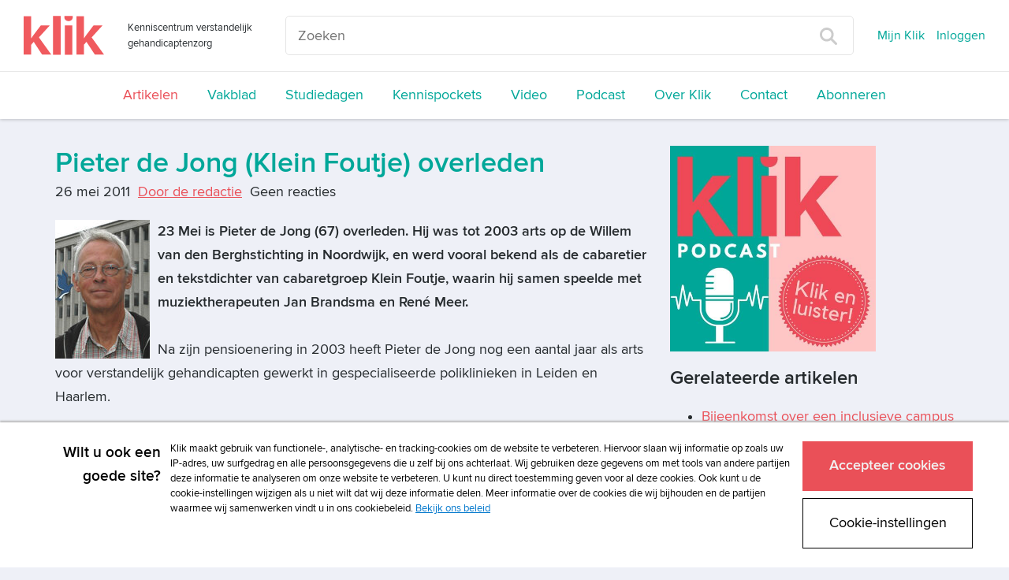

--- FILE ---
content_type: text/html; charset=UTF-8
request_url: https://www.klik.org/nieuws/nieuws-item/t/pieter-de-jong-klein-foutje-overleden
body_size: 22001
content:
<!DOCTYPE html>
<html class="no-js">
<head>
    <script>(function(w,d,s,l,i){w[l]=w[l]||[];w[l].push({'gtm.start':
        new Date().getTime(),event:'gtm.js'});var f=d.getElementsByTagName(s)[0],
                j=d.createElement(s),dl=l!='dataLayer'?'&l='+l:'';j.async=true;j.src=
                '//www.googletagmanager.com/gtm.js?id='+i+dl;f.parentNode.insertBefore(j,f);
                })(window,document,'script','dataLayer','GTM-TXQ4C6S');</script>
    
<!--

Ontwikkeld door:

Full service internetbureau SWIS

Wij helpen klanten succesvol te worden én te blijven
Strategie. Creatie. Development.

www.swis.nl


Lees je vaak broncode? Solliciteer bij SWIS!

--><meta charset="utf-8">
<title>Pieter de Jong (Klein Foutje) overleden  - Nieuws Klik</title>
<meta name="viewport" content="width=device-width, initial-scale=1.0, maximum-scale=1.0">
<meta name="description" content="Klik is hét kenniscentrum speciaal voor zorgverleners in de verstandelijk gehandicaptenzorg. Klik is bedoeld voor nieuwsgierige begeleiders, vaktherapeuten...">
<meta name="keywords" content="">
<meta property="og:title" content="Pieter de Jong (Klein Foutje) overleden  - Nieuws Klik"/>
<meta property="og:type" content="article"/>
<meta property="og:url" content="https://www.klik.org/nieuws/nieuws-item/t/pieter-de-jong-klein-foutje-overleden"/>
<meta property="og:image" content="https://www.klik.org//sites/klik/uploads/blog/titel_key/pieter_de_jong_klein_foutje_overleden.jpg"/>
<meta property="og:description" content="23 Mei is Pieter de Jong (67) overleden. Hij was tot 2003 arts op de Willem van den Berghstichting in Noordwijk, en werd vooral bekend als de cabaretier en..."/>
<meta property="og:site_name" content="Klik"/>
<meta property="og:locale" content="nl_NL"/>



    



<meta name="viewport" content="width=device-width">
<base href="https://www.klik.org/"><!--[if lte IE 6]></base><![endif]-->
<link rel="manifest" href="/manifest.json" />
<link rel="alternate" type="application/rss+xml" title="Klik Artikelen" href="" />

<link rel="shortcut icon" type="image/x-icon" href="/icon/klik/favicon.ico">
<link rel="apple-touch-icon" href="/icon/klik/touch-icon-iphone.png">
<link rel="apple-touch-icon" sizes="76x76" href="/icon/klik/touch-icon-ipad.png">
<link rel="apple-touch-icon" sizes="120x120" href="/icon/klik/touch-icon-iphone-retina.png">
<link rel="apple-touch-icon" sizes="152x152" href="/icon/klik/touch-icon-ipad-retina.png">

<link rel="stylesheet" media="screen" type="text/css" href="/css/klik.css?id=0d4e96a9e338770fc143">
<link rel="stylesheet" media="print" type="text/css" href="/css/print.css?id=3f9fdb4c2af6b527bcf6">
<link rel="alternate" type="application/rss+xml" href="agenda/agenda-rss" title="Agenda - Prelum">
<script>
	var Website = {};
	Website.Config = {"sBaseUrl":"https:\/\/www.klik.org\/","sLanguage":"nl","sBrandingKey":false,"aLabels":[],"sLabelsUrl":"https:\/\/www.klik.org\/tekstlabel\/ajax\/index"};
</script>
</head>
<!--[if IE ]>
<body class="ie page" id="layout-homepage">
<![endif]-->
<!--[if !IE]>-->
<body class="page" id="layout-homepage">
<!--<![endif]-->

<noscript><iframe src="//www.googletagmanager.com/ns.html?id=GTM-TXQ4C6S" height="0" width="0" style="display:none;visibility:hidden"></iframe></noscript>





            <div class="newheader js-newheader">
    <div class="newheader__content">
        <div class="newheader__content-top">
            <div class="newheader__content-top-brand">
                <div class="brand">
    <a class="brand__logo-link" href="https://www.klik.org/" title="Home">
        <img class="brand__logo" src="/images/logo-klik.svg" alt="Klik">
    </a>
    <span class="brand__payoff ">
        Kenniscentrum verstandelijk gehandicaptenzorg
    </span>
</div>            </div>
            <div class="newheader__content-top-search">
                <form class="search" action="zoeken" method="get">
    <input placeholder="Zoeken" type="text" name="trefwoord" class="search__field">
    <button type="submit" class="search__button">
        <img class="search__button-icon" src="images/vergrootglas.svg">
    </button>
</form>            </div>
            <span class="newheader__content-top-toggle js-newheader-toggle">
                Menu
            </span>
            <div class="newheader__content-top-nav">
                <nav class="topnav">
    <ul class="topnav__list">
                                <li class="topnav__list-item">
                <a class="topnav__list-item-link js-login-open" href="mijn-dossier" title="Inloggen">
                    Mijn Klik
                </a>
            </li>
            <li class="topnav__list-item">
                <a class="topnav__list-item-link js-login-open" href="" title="Inloggen" data-goto="/nieuws/nieuws-item/t/pieter-de-jong-klein-foutje-overleden">
                    Inloggen
                </a>
            </li>
                                </ul>
</nav>            </div>
        </div>
        <div class="newheader__content-main">
                <nav class="mainnav">
    <ul class="mainnav__list">
                                                        <li class="mainnav__listItem ">
                    <a class="mainnav__listItemLink mainnav__listItemLink--active " href="nieuws" title="Artikelen">
                        Artikelen
                    </a>
                </li>
                                                <li class="mainnav__listItem ">
                    <a class="mainnav__listItemLink  " href="vakblad" title="Vakblad">
                        Vakblad
                    </a>
                </li>
                                                                                                                                                                                                                <li class="mainnav__listItem ">
                    <a class="mainnav__listItemLink  " href="studiedagen" title="Studiedagen">
                        Studiedagen
                    </a>
                </li>
                                                <li class="mainnav__listItem ">
                    <a class="mainnav__listItemLink  " href="kennispockets" title="Kennispockets">
                        Kennispockets
                    </a>
                </li>
                                                                                                            <li class="mainnav__listItem ">
                    <a class="mainnav__listItemLink  " href="video" title="Video">
                        Video
                    </a>
                </li>
                                                <li class="mainnav__listItem ">
                    <a class="mainnav__listItemLink  " href="podcast" title="Podcast">
                        Podcast
                    </a>
                </li>
                                                <li class="mainnav__listItem ">
                    <a class="mainnav__listItemLink  " href="over-klik" title="Over Klik">
                        Over Klik
                    </a>
                </li>
                                                <li class="mainnav__listItem ">
                    <a class="mainnav__listItemLink  " href="contact" title="Contact">
                        Contact
                    </a>
                </li>
                                                <li class="mainnav__listItem ">
                    <a class="mainnav__listItemLink  " href="abonneren" title="Abonneren">
                        Abonneren
                    </a>
                </li>
                                            </ul>
</nav>
        </div>
    </div>
</div>    

<div class="content">
    <div class="container">

        

        <div class="row">
            <div class="col-lg-12">
                
                
                <div class="masonry">
                    <div class="masonry__items js-metselwerk">
                        
                    </div>
                </div>
            </div>
        </div>

        <div class="row">
            <div class="col-lg-8">
                
<div class="blog-item">

	<h1 class="blog-item__titel">Pieter de Jong (Klein Foutje) overleden </h1>
	
	<div class="blog-item__info-container">
		<span class="blog-item__info">
			26 mei 2011
		</span>


		<span class="blog-item__info">
					<a href="auteurs/auteur-item/t/door-de-redactie">Door de redactie</a>				</span>


		<span class="blog-item__info">
					Geen reacties
		        		</span>
		<br>
		    	</div>

                        <img class="blog-item__image" src="images/resized/750/sites/klik/uploads/blog/titel_key/pieter_de_jong_klein_foutje_overleden.jpg">
            
            <p><strong>23 Mei is Pieter de Jong (67) overleden. Hij was tot 2003 arts op de Willem van den Berghstichting in Noordwijk, en werd vooral bekend als de cabaretier en tekstdichter van cabaretgroep Klein Foutje, waarin hij samen speelde met muziektherapeuten Jan Brandsma en René Meer.</strong><br><br>Na zijn pensioenering in 2003 heeft Pieter de Jong nog een aantal jaar als arts voor verstandelijk gehandicapten gewerkt in gespecialiseerde poliklinieken in Leiden en Haarlem.<br><br>Pieter was de drijvende kracht en bedenker achter Klein Foutje, en nam diverse langspeelplaten en cd's op. Klein Foutje speelde jarenlang theaterprogramma's in Nederland en België, met als centraal thema de wereld van- en rondom mensen met een verstandelijke beperking.<br><br>In zijn teksten gaf Pieter blijk van een bijzonder scherp vermogen tot observeren en analyseren. Veel van zijn werk is nog steeds uiterst actueel, wat iets zegt over zijn vermogen om de vinger op de juiste – dikwijls zere – plek te leggen. Op het podium voelde Pieter zich als een getalenteerde vis in het water en met humor, gevoel en betrokkenheid heeft hij veel mensen vanaf die plek weten te raken.<br><br>We zullen Pieter missen en ons hem blijven herinneren als een arts die onder bewoners en medewerkers geliefd was. Daarnaast zal altijd het beeld blijven van de kunstenaar, schrijver, theatermaker, de meer dan enthousiaste vogelaar, vriend, gezinsman én levensgenieter!<br><br>René Meer</p>
<p>Tekst van Pieter de Jong:</p>
<p><strong>Zonde</strong><br>Daar stond hij midden op het plein<br>en keek naar boven<br>draaide zich drie keer om z'n as<br>en keek me aan<br>Hij zag mij niet, het was zo'n blik<br>die deed geloven<br>dat hij vlak achter mij iets heel<br>erg moois zag staan</p>
<p>Hij had de houding van een leider<br>een van adel<br>Hij had de trekken van een ridder,<br>filosoof<br>Hij had de ogen van een denker<br>of een jager<br>Maar ergens gaapt een<br>niet te overbruggen kloof</p>
<p>Oh God, wat zonde<br>oh, God, wat zonde<br>Zo'n prachtig mens en verder niet<br>Bijna volmaakt als je hem ziet<br>Het gave lijf van een gewonde<br>dat zal ik nooit kunnen doorgronden<br>God, wat zonde</p>
<p>Hij liep wat weifelend<br>zijn wonderlijke route<br>Iets te rechtop en alsmaar<br>even uit de pas<br>en alle vrouwen, die nieuwsgierig<br>naar hem keken<br>zagen al gauw dat hij<br>net even anders was</p>
<p>Nooit zou zo'n vrouw hem<br>teder door zijn haren strijken<br>en nooit die blikken en die warmte<br>en zo'n zoen<br>Voor eeuwig eenzaam: bijna<br>achttienduizend nachten...<br>Geen vrouw die ooit haar haren<br>Los voor hem zou doen...</p>
<p>Oh God, wat zonde,<br>oh God, wat zonde<br>Zo'n prachtig mens, zo zinloos mooi<br>Iets wat hij meekreeg als een fooi<br>Het gave lijf van een gewonde<br>Dat zal ik nooit kunnen doorgronden...<br>God, wat zonde</p>
    	<div>

		</div>

	    <a class="favoriet favoriet--inactive js-login-open" data-goto="/nieuws/nieuws-item/t/pieter-de-jong-klein-foutje-overleden" data-message="Om deze als favoriet te markeren moet u ingelogd zijn." href="" title="Favoriet alleen beschikbaar voor ingelogde gebruikers">
        <i class="icon-geen-favoriet favoriet__icon"></i>
                    Markeer als favoriet            </a>

    </div>    <div class="kader">
            <h3 class="kader__titel">
            Wil je reageren op dit artikel? Log dan in als abonnee!
        </h3>
                <a href="" class="button js-login-open" data-goto="/nieuws/nieuws-item/t/pieter-de-jong-klein-foutje-overleden">Log in om te kunnen reageren</a>
            </div>
            </div>
            <div class="col-lg-4">
                <div class="edit">
    
    <p><a title="Podcast" href="podcast"><img src="webbeheer/html/phpThumb/phpThumb.php?src=/sites/klik/uploads/klik_podcast_banner_vierkant.jpg&amp;f=jpg&amp;w=500" alt="klik_podcast_banner_vierkant.jpg" width="261" height="261" /></a></p>
</div><div class="over-psyfar list">
	<div class="list-small">
		<div class="medium-icon medium-icon-artikelvdweek float-left"></div>
		<h3>
			Gerelateerde artikelen
		</h3>
		                                        
							<ul class="unstyled small-list-style">
						<li class="one-px-solid-bottom">
				<a class="list-item-link" href="nieuws/nieuws-item/t/bijeenkomst-over-een-inclusieve-campus">Bijeenkomst over een inclusieve campus</a>
			</li>
					                                        
						<li class="one-px-solid-bottom">
				<a class="list-item-link" href="nieuws/nieuws-item/t/zelfstandigheid-bevorderen-bij-mensen-met-een-verstandelijke-beperking">Zelfstandigheid bevorderen bij mensen met een verstandelijke beperking*</a>
			</li>
					                                        
						<li class="one-px-solid-bottom">
				<a class="list-item-link" href="nieuws/nieuws-item/t/ervaringskennis-van-mensen-met-een-verstandelijke-beperking-inzetten">Ervaringskennis van mensen met een verstandelijke beperking inzetten*</a>
			</li>
							</ul>
						</div>
</div>
            </div>
        </div>

    </div>
</div>



            <footer class="footer">
    <div class="container">
        <div class="row">
            <div class="col-lg-8">
                <div class="footer__menu">
    <nav class="menu">
        <ul class="menu__lijst">
                    <li class="menu__lijstItem">
                <a href="adverteren" title="Adverteren"
                   class="menu__lijstItemLink  ">
                    Adverteren
                </a>
            </li>
                    <li class="menu__lijstItem">
                <a href="copyright" title="Copyright"
                   class="menu__lijstItemLink  ">
                    Copyright
                </a>
            </li>
                    <li class="menu__lijstItem">
                <a href="voorwaarden" title="Voorwaarden"
                   class="menu__lijstItemLink  ">
                    Voorwaarden
                </a>
            </li>
                    <li class="menu__lijstItem">
                <a href="cookiebeleid" title="Cookiebeleid"
                   class="menu__lijstItemLink  ">
                    Cookiebeleid
                </a>
            </li>
                    <li class="menu__lijstItem">
                <a href="privacy" title="Privacybeleid"
                   class="menu__lijstItemLink  ">
                    Privacybeleid
                </a>
            </li>
                    <li class="menu__lijstItem">
                <a href="disclaimer" title="Disclaimer"
                   class="menu__lijstItemLink  ">
                    Disclaimer
                </a>
            </li>
                </ul>
    </nav>
</div>
            </div>
            <div class="col-lg-1 col-xs-8">
                <div class="socialmedia">
                                            <a href="https://www.facebook.com/verstandelijkebeperking" target="_blank" class="socialmedia__item socialmedia__item--facebook">
                            <i class="icon-facebook"></i>
                        </a>
                                                                                    <a href="https://twitter.com/klikredactie" target="_blank" class="socialmedia__item socialmedia__item--twitter">
                            <i class="icon-twitter"></i>
                        </a>
                                                                <a href="https://www.linkedin.com/company/klik-verstandelijk-gehandicaptenzorg/" target="_blank" class="socialmedia__item socialmedia__item--linkedin">
                            <i class="icon-linkedin"></i>
                        </a>
                                                        </div>
            </div>
            <div class="col-lg-3">
                <p class="footer__logo">
                    <a class="prelum" href="http://www.prelum.nl/" title="Prelum" target="_blank">
                                                    <img class="footer__logo-image" src="sites/psylearning/uploads/multisite/prelum_footer_logo.png" alt="Prelum"/>
                                            </a>
                </p>
            </div>
        </div>
    </div>
</footer>    
<div class="loading-overlay js-winkelmandje-popup-loading">
    <div class="sk-fading-circle">
        <div class="sk-circle1 sk-circle"></div>
        <div class="sk-circle2 sk-circle"></div>
        <div class="sk-circle3 sk-circle"></div>
        <div class="sk-circle4 sk-circle"></div>
        <div class="sk-circle5 sk-circle"></div>
        <div class="sk-circle6 sk-circle"></div>
        <div class="sk-circle7 sk-circle"></div>
        <div class="sk-circle8 sk-circle"></div>
        <div class="sk-circle9 sk-circle"></div>
        <div class="sk-circle10 sk-circle"></div>
        <div class="sk-circle11 sk-circle"></div>
        <div class="sk-circle12 sk-circle"></div>
    </div>
</div>
<div class="loading-overlay js-winkelmandje-overzicht-loading">
    <div class="sk-fading-circle">
        <div class="sk-circle1 sk-circle"></div>
        <div class="sk-circle2 sk-circle"></div>
        <div class="sk-circle3 sk-circle"></div>
        <div class="sk-circle4 sk-circle"></div>
        <div class="sk-circle5 sk-circle"></div>
        <div class="sk-circle6 sk-circle"></div>
        <div class="sk-circle7 sk-circle"></div>
        <div class="sk-circle8 sk-circle"></div>
        <div class="sk-circle9 sk-circle"></div>
        <div class="sk-circle10 sk-circle"></div>
        <div class="sk-circle11 sk-circle"></div>
        <div class="sk-circle12 sk-circle"></div>
    </div>
</div>

<div class="loginOverlay js-login-container">
    <div class="loginOverlay__overlay js-login-close"></div>
    <div class="loginOverlay__form">

            <a href="#" class="js-login-close loginOverlay__close"><i class="glyphicon glyphicon-remove"></i></a>

            <div class="loginOverlay__loginForm">
                                    <template class="js-default-login-title"><h2>Inloggen</h2><span style="font-size: 0.6em; line-height: 0.6em; font-weight: 500;">Gebruik je e-mailadres om in te loggen. Voor het eerst op de nieuwe site? Reset je wachtwoord via "Wachtwoord vergeten?"</span></template>
                    <h2>
                        <i class="loginOverlay__icon icon-lock-closed"></i>
                        <span class="js-login-title"><h2>Inloggen</h2><span style="font-size: 0.6em; line-height: 0.6em; font-weight: 500;">Gebruik je e-mailadres om in te loggen. Voor het eerst op de nieuwe site? Reset je wachtwoord via "Wachtwoord vergeten?"</span></span>
                    </h2>
                    <p class="js-login-message"></p>
                    <!--
  This form is automaticly being generated by FormHandler v3.
  See for more info: http://www.formhandler.net
  This credit MUST stay intact for use
-->
<form name="loginform-modal" id="loginform-modal" method="post" action="/index.php/nieuws/nieuws-item/t/pieter-de-jong-klein-foutje-overleden" class="js-login-formulier" data-goto="https://www.klik.org/nieuws/nieuws-item/t/pieter-de-jong-klein-foutje-overleden">
<ins><input type="hidden" name="loginform-modal_submit" id="loginform-modal_submit" value="1" >

<input type="hidden" name="loginform-modal_formCheck" id="loginform-modal_formCheck" value="" class="swisFormCheck" >

</ins><label class="control-label" for="username">Gebruikersnaam</label><div class="form-group"><input type="text" name="username" id="username" value="" size="42" maxlength="255"  class="form-control js-login-field" placeholder="Uw gebruikersnaam"  tabindex="1" ></div> <div></div><div class=" js-login-error" data-field-name="username"></div><label class="control-label" for="wachtwoord">Wachtwoord</label><a href="wachtwoord-vergeten" class="loginOverlay__passwordlink" tabindex="2">Wachtwoord vergeten?</a><div class="form-group"><input type="password" name="wachtwoord" id="wachtwoord" size="42" maxlength="255" class="form-control js-login-field" placeholder="&bull; &bull; &bull; &bull; &bull; &bull; &bull; &bull;" tabindex="1" ></div> <div></div><div class=" js-login-error" data-field-name="wachtwoord"></div><p class=""><input type="submit" value="Inloggen" name="inloggen" id="inloggen"  onclick="if(this.form.checkValidity()){this.form.submit();this.disabled=true;}" class="button js-submit-button" tabindex="1" ></p><p></p></form>
<!--
  This form is automaticly being generated by FormHandler v3.
  See for more info: http://www.formhandler.net
-->
                            </div>

        <div class="loginOverlay__footer">
            <h3 class="loginOverlay__footer-title">
                Heeft u nog geen account?
            </h3>
            <a class="button button--secondary loginOverlay__footer-button" href="abonneren">
                Abonneer nu
            </a>
        </div>
    </div>

</div>



<!--

Ontwikkeld door:

Full service internetbureau SWIS

Wij helpen klanten succesvol te worden én te blijven
Strategie. Creatie. Development.

www.swis.nl


Lees je vaak broncode? Solliciteer bij SWIS!

--><script defer src="https://use.fontawesome.com/releases/v5.0.7/js/all.js"></script>
<script src="/js/jquery.js?id=11c05eb286ed576526bf"></script>
<script src="/js/assets.js?id=6d15fd39330658614036"></script>
<link rel="stylesheet" media="print" type="text/css" href="/css/print.css">
            

</body>
</html>

--- FILE ---
content_type: text/css
request_url: https://avg.swis.nl/v1/styles/light.min.css
body_size: 1452
content:
.cookie-bar{background:#fff;box-shadow:0 -2px 2px 0 #bababa;color:#000}#cookie-bar__settings-open{border:1px solid #07c;color:#07c}#cookie-bar__settings-open:hover{background-color:rgba(220,220,220,.9)}#cookie-bar__settings-accept{background:#07c;color:#f1f1f1}#cookie-bar__settings-accept:hover{background:#29e;color:#f1f1f1}.cookie-settings{background:rgba(0,0,0,.6)}.cookie-settings__container{background:#fff}.cookie-settings__title{color:#fff}.cookie-settings__info-link-to-policy{color:#07c}.cookie-settings__options-item{background-color:#f1f1f1}.cookie-settings__options-item:hover{background:#d3eaff}.cookie-settings__options-item--checked{background-color:#badeff}.cookie-settings__options-item--checked:hover{background-color:#badeff!important}#cookie-settings__accept-all{background:#07c;color:#fff}#cookie-settings__accept-all:hover{background:#29e;color:#fff}#cookie-settings__save-settings{background:#fff;border:1px solid #07c;color:#07c}#cookie-settings__save-settings:hover{background:#eee}.cookie-settings-no-embed__btn{background:#29e;border:1px solid #29e;color:#fff}.cookie-settings-no-embed__btn:hover{background:#fff;border:1px solid #29e;color:#29e}.cookie-bar{bottom:0;left:0;max-width:100vw;padding:1em;position:fixed;width:100%;z-index:99999}.cookie-bar__content{display:flex;flex-wrap:nowrap;margin:auto;max-width:1200px}.cookie-bar__title{flex:0 0 170px;font-size:19px;font-weight:700;margin-bottom:.5em;padding:6px;text-align:right}.cookie-bar__text{flex:1 1 840px;font-size:13px;line-height:1.5;padding:6px;text-align:left}.cookie-bar--hidden{display:none!important}.cookie-bar__settings{padding:6px}.cookie-bar__settings-button{border:none;flex:0 0 12em;padding:.9em;text-align:center;transition:.3s;width:12em}.cookie-bar__settings-button:hover{cursor:pointer}#cookie-bar__settings-open{margin-top:.5em}#cookie-bar__settings-accept{font-weight:700}.cookie-settings{bottom:0;box-sizing:border-box;font-size:16px;font-weight:400;left:0;line-height:1.5;overflow-y:scroll;padding:2.5em 0;position:fixed;right:0;top:0;z-index:999999}.cookie-settings *,.cookie-settings ::after,.cookie-settings ::before{box-sizing:inherit}.cookie-settings-no-embed{background:#dadada;font-size:16px;line-height:1.5;padding:1em}.cookie-settings-no-embed__title{font-size:1.5em;font-weight:700}.cookie-settings-no-embed__text{font-size:1em;margin-bottom:1em}.cookie-settings-no-embed__btn{display:inline-block;font-size:1em;padding:.8em;transition:all .2s}.cookie-settings-no-embed__btn:hover{cursor:pointer}.cookie-settings-viewport{overflow:hidden!important}.cookie-settings-change:hover{cursor:pointer!important}.cookie-settings--hidden{display:none}.cookie-settings__container{clear:both;margin:auto;max-width:40em;overflow:hidden;width:90%}.cookie-settings__title-bar{background:#2f2f2f;display:flex;height:3em;justify-content:space-between;padding-left:1em}.cookie-settings__title{display:inline-block;float:left;font-size:1.25em;font-weight:400;line-height:1.7;margin:auto 0;text-decoration:none}.cookie-settings__content{padding:1em}.cookie-settings__info{font-size:14px;font-weight:400;margin:0}.cookie-settings__info-link-to-policy{text-decoration:underline}.cookie-settings__options{margin:.5em -1em 0}.cookie-settings__options-item{display:flex;margin:0 1em .5em;padding:.8em;transition:.2s}.cookie-settings__options-item:hover{cursor:pointer}.cookie-settings__options-item::before{background:no-repeat center;background-size:contain;content:"";display:inline-block;height:2em;margin-right:8px;vertical-align:middle;width:2em}.cookie-settings__options-item--functional:hover{cursor:default!important}.cookie-settings__options-item--functional::before{background-image:url(icon/desktop.svg)}.cookie-settings__options-item--stats::before{background-image:url(icon/data.svg)}.cookie-settings__options-item--tracking::before{background-image:url(icon/social.svg)}.cookie-settings__options-item-text{flex-grow:1}.cookie-settings__options-item-checkbox{background-color:transparent!important;height:1em}.cookie-settings__options-item-checkbox:hover{cursor:pointer}.cookie-settings__list{min-height:9.4em}.cookie-settings__list-title{font-size:16px;font-weight:700;margin-bottom:.2em}.cookie-settings__list-items .cookie-settings__list-ul{font-size:13px;list-style:none;padding:0 0 1em}.cookie-settings__list--allowed .cookie-settings__list-li::before,.cookie-settings__list--not-allowed .cookie-settings__list-li::before{background:no-repeat center;background-size:contain;content:"";height:1em;left:0;position:absolute;top:3px;width:1em}.cookie-settings__list--allowed .cookie-settings__list-li::before{background-image:url(icon/tick.svg)}.cookie-settings__list--not-allowed .cookie-settings__list-li::before{background-image:url(icon/close.svg)}.cookie-settings__list--allowed .cookie-settings__list-li,.cookie-settings__list--not-allowed .cookie-settings__list-li{display:list-item;overflow-wrap:normal;padding-left:1.5em;position:relative}.cookie-settings__save-top-button{margin:1.5em 0}.cookie-settings__save,.cookie-settings__save-top-button{border:none;display:block;padding:1em}.cookie-settings__save-top-button,.cookie-settings__save:hover{cursor:pointer}.cookie-settings__close{-ms-grid-row-align:end;align-self:end;color:#fff;cursor:pointer;font-size:1.65em;line-height:1.8;padding:0 .5em}#cookie-settings__accept-all,#cookie-settings__accept-all-top-button{text-align:center;transition:all .15s}#cookie-settings__save-settings{margin:.5em 0;padding:1em;text-align:center;transition:all .15s}@media screen and (min-width:481px){.cookie-settings__options{display:flex}.cookie-settings__options-item{flex:1 1 30%;flex-wrap:wrap;text-align:center}.cookie-settings__options-item::before{display:block;margin:0 auto}.cookie-settings__options-item-text{width:100%}.cookie-settings__options-item-checkbox{margin:auto!important}.cookie-settings__list{display:flex}.cookie-settings__list-items{flex:1 1 50%}.cookie-settings__list-items .cookie-settings__list-ul{padding:0}.cookie-settings__actions{display:flex;justify-content:flex-end;margin-top:1.5em}#cookie-settings__save-settings{margin:0 1em 0 0}}@media screen and (max-width:880px){.cookie-bar{padding:.6em}.cookie-bar__content{flex-wrap:wrap}.cookie-bar__title{flex:0 0 100%;margin:0;text-align:left}.cookie-bar__text{line-height:1.4}.cookie-bar__settings-button{padding:.6em}}
/*# sourceMappingURL=light.min.css.map */


--- FILE ---
content_type: application/javascript; charset=UTF-8
request_url: https://avg.swis.nl/v1/cookie-settings.min.js
body_size: 6320
content:
!function(){"use strict";!function(e){e.swisAvg={init:function(s,a,c){var r=document.documentElement.getAttribute("lang")||"nl";o[r]&&u(o[r]);u(a),c&&c[r]&&u(c[r]);setTimeout(n,0),i.bar_text=i.bar_text.replace(t,s),i.popup_text=i.popup_text.replace(t,s),x("default"),A()||("cookiesettings"===i.open_when_not_configured?b():k());i.popup_open_button_in_page_corner&&(l='  <div class="cookie-settings-button__button" id ="cookie-settings-button__button">'+i.button_open_settings+"</div>",(d=document.createElement("DIV")).className="cookie-settings-button",d.id="cookie-settings-button",d.innerHTML=l,document.body.appendChild(d),document.getElementById("cookie-settings-button__button").addEventListener("click",b));var l,d;e.addEventListener("click",p)},isConfigured:A,getAllowStats:C,getAllowTracking:I,showCookieSettings:b};var t="{{CUSTOMER_NAME}}",i={stats:!0,tracking:!0,block_embeds:!0,domain:!1,open_when_not_configured:"cookiebar",popup_closable_without_saving:!1,popup_open_button_in_page_corner:!1,add_accept_button_above_options:!1,cookie_page_link:"",functional_label:"Functional",analytical_label:"Analytical",tracking_label:"Tracking",bar_style:"default",bar_text:"{{CUSTOMER_NAME}} uses <b>functional</b>-, <b>analytical</b> and <b>tracking-cookies</b> to improve our website. Therefore we save information like your IP-address, your surfing behaviour and all the personal data you share with us. We use your data to analyse it and use it to improve our site with third party tools. You can give your consent for all cookies immediately. You can also modify the cookie-settings if you don't want us to share this information. For more information about the cookies we use and the third parties we work with, you can check our cookie policy. ",bar_title:"Do you also want a well-functioning site?",bar_accept:"Accept cookies",bar_settings:"Cookie settings",button_open_settings:"Cookie settings",popup_title:"Change your cookie settings",popup_text:"{{CUSTOMER_NAME}} uses <b>functional</b>-, <b>analytical</b> and <b>tracking-cookies</b> to improve our website. Therefore we save information like your IP-address, your surfing behaviour and all the personal data you share with us. We use your data to analyse it and use it to improve our site with third party tools. You can give your consent for all cookies immediately. You can also modify the cookie-settings if you don't want us to share this information. For more information about the cookies we use and the third parties we work with, you can check our cookie policy. ",popup_accept_top:"Accept all",popup_accept:"Accept all",popup_save:"Save settings",popup_policy:"Check our cookie policy",popup_allowed_label:"This website will",popup_not_allowed_label:"This website won't",embedded_title:"Allow cookies to watch this item",embedded_text:"Your current cookie settings prevent you from seeing this item. If you do want to see this, change your cookie settings.",embedded_button:"Change cookie settings",cookie_rules:[{text:"Place necessary cookies",type:"functional"},{text:"Keep anonymised statistics",type:"functional"},{text:"Share identifiable information",type:"never"},{text:"Keep non-anonymised statistics",type:"stats"},{text:"Share Social media",type:"tracking"},{text:"Use information for remarketing purposes",type:"tracking"},{text:"Show embedded video's",type:"tracking"}]},o={nl:{functional_label:"Functioneel",analytical_label:"Analytisch",tracking_label:"Tracking",bar_text:"{{CUSTOMER_NAME}} maakt gebruik van <b>functionele</b>-, <b>analytische</b>- en <b>tracking-cookies</b> om de website te verbeteren. Hiervoor slaan wij informatie op zoals je IP-adres, je surfgedrag en alle persoonsgegevens die je zelf bij ons achterlaat. Wij gebruiken deze gegevens om met tools van andere partijen deze informatie te analyseren om onze website te verbeteren. Je kunt nu direct toestemming geven voor al deze cookies. Ook kun je de cookie-instellingen wijzigen als je niet wilt dat wij deze informatie delen. Meer informatie over de cookies die wij bijhouden en de partijen waarmee wij samenwerken vind je in ons cookiebeleid. ",bar_title:"Wil jij ook een goede site?",bar_accept:"Accepteer cookies",bar_settings:"Cookie-instellingen",button_open_settings:"Cookie-instellingen",popup_title:"Wijzig cookie-instellingen",popup_text:"{{CUSTOMER_NAME}} maakt gebruik van <b>functionele</b>-, <b>analytische</b>- en <b>tracking-cookies</b> om de website te verbeteren. Hiervoor slaan wij informatie op zoals je IP-adres, je surfgedrag en alle persoonsgegevens die je zelf bij ons achterlaat. Wij gebruiken deze gegevens om met tools van andere partijen deze informatie te analyseren om onze website te verbeteren. Je kunt nu direct toestemming geven voor al deze cookies. Ook kun je de cookie-instellingen wijzigen als je niet wilt dat wij deze informatie delen. Meer informatie over de cookies die wij bijhouden en de partijen waarmee wij samenwerken vind je in ons cookiebeleid. ",popup_accept_top:"Alles toestaan",popup_accept:"Alles toestaan",popup_save:"Instellingen opslaan",popup_policy:"Bekijk ons beleid",popup_allowed_label:"De website zal",popup_not_allowed_label:"De website zal niet",embedded_title:"Sta cookies toe om dit item te bekijken",embedded_text:"Je huidige cookie-instellingen voorkomen dat jij dit item kunt bekijken. Als je dit item toch wilt zien, wijzig dan je cookie-instellingen.",embedded_button:"Wijzig cookie-instellingen",cookie_rules:[{text:"Noodzakelijke cookies plaatsen",type:"functional"},{text:"Geanonimiseerde statistieken bijhouden",type:"functional"},{text:"Identificeerbare informatie delen",type:"never"},{text:"Niet-geanonimiseerde statistieken bijhouden",type:"stats"},{text:"Sociale media laden",type:"tracking"},{text:"Informatie gebruiken voor remarketing doeleinden",type:"tracking"},{text:"Ingesloten video's plaatsen",type:"tracking"}]},fr:{functional_label:"Functional",analytical_label:"Analytical",tracking_label:"Tracking",bar_text:"{{CUSTOMER_NAME}} utilise des <b>cookies fonctionnels</b>, <b>analytiques</b> et <b>de pistage</b>. Ces cookies sont là pour améliorer ce site. Pour cela nous sauvegardons et stockons votre adresse IP, votre comportement de navigation et toutes les données personnelles que vous nous laissez sur le site. Nous envoyons toutes ces données à des tiers pour analyser cette information dans le but d’améliorer le site Web. Vous pouvez donner directement l'autorisation pour tous les cookies. Si vous ne souhaitez pas que les cookies mesurent votre navigation et analyser votre visite sur le site, vous pouvez également modifier les paramètres des cookies. Vous trouverez plus d'information sur les cookies et les parties avec lesquelles nous travaillons dans notre politique d’utilisation des cookies. ",bar_title:"Tu voudrais un bon site?",bar_accept:"Accepter les cookies",bar_settings:"Paramètres des cookies",button_open_settings:"Paramètres des cookies",popup_title:"Changement les paramètres des cookies",popup_text:"{{CUSTOMER_NAME}} utilise des <b>cookies fonctionnels</b>, <b>analytiques</b> et <b>de pistage</b>. Ces cookies sont là pour améliorer ce site. Pour cela nous sauvegardons et stockons votre adresse IP, votre comportement de navigation et toutes les données personnelles que vous nous laissez sur le site. Nous envoyons toutes ces données à des tiers pour analyser cette information dans le but d’améliorer le site Web. Vous pouvez donner directement l'autorisation pour tous les cookies. Si vous ne souhaitez pas que les cookies mesurent votre navigation et analyser votre visite sur le site, vous pouvez également modifier les paramètres des cookies. Vous trouverez plus d'information sur les cookies et les parties avec lesquelles nous travaillons dans notre politique d’utilisation des cookies. ",popup_accept_top:"Permettre tout",popup_accept:"Permettre tout",popup_save:"Souvenier paramètres",popup_policy:"Page des cookies",popup_allowed_label:"Ce site sera",popup_not_allowed_label:"Ce site ne sera pas",embedded_title:"Autoriser les cookies pour afficher cet élément",embedded_text:"Vos paramètres de cookies actuels vous empêchent de voir cet élément. Si vous voulez quand même voir cet élément, changez les paramètres de vos cookies.",embedded_button:"Changez les paramètres",cookie_rules:[{text:"Placer les cookies nécessaires",type:"functional"},{text:"Conserver des informations anonymes",type:"functional"},{text:"Envoyer des informations identifiables",type:"never"},{text:"Conserver des informations non-anonymisée",type:"stats"},{text:"Utiliser les médias sociaux",type:"tracking"},{text:"Utiliser des informations à des fins de remarketing",type:"tracking"},{text:"Placer des vidéos intégrées",type:"tracking"}]},es:{functional_label:"Funcional",analytical_label:"Analítico",tracking_label:"Rastreo",bar_text:"{{CUSTOMER_NAME}} utiliza cookies <b>funcionales</b>, <b>analíticas</b> y <b>de seguimiento</b> para mejorar nuestro sitio web. Por lo tanto, guardamos información como su dirección IP, su comportamiento de navegación y todos los datos personales que comparte con nosotros. Usamos su información para analizarla y utilizarla para mejorar nuestro sitio con herramientas de terceros. Puede dar su consentimiento para todas las cookies de inmediato. También puede modificar la configuración de cookies si no desea compartir esta información. Para obtener más información sobre las cookies, podemos consultar nuestra política de cookies. ",bar_title:"También quieres un sitio que funcione bien?",bar_accept:"Acepto cookies",bar_settings:"Configuración de cookies",button_open_settings:"Configuración de cookies",popup_title:"Cambiar la configuración de cookies",popup_text:"{{CUSTOMER_NAME}} utiliza cookies <b>funcionales</b>, <b>analíticas</b> y <b>de seguimiento</b> para mejorar nuestro sitio web. Por lo tanto, guardamos información como su dirección IP, su comportamiento de navegación y todos los datos personales que comparte con nosotros. Usamos su información para analizarla y utilizarla para mejorar nuestro sitio con herramientas de terceros. Puede dar su consentimiento para todas las cookies de inmediato. También puede modificar la configuración de cookies si no desea compartir esta información. Para obtener más información sobre las cookies, podemos consultar nuestra política de cookies. ",popup_accept_top:"Aceptar todo",popup_accept:"Aceptar todo",popup_save:"Guardar ajustes",popup_policy:"Política de cookies",popup_allowed_label:"Este sitio",popup_not_allowed_label:"Este sitio no",embedded_title:"Aceptar cookies para ver este elemento",embedded_text:"Su configuración de cookies actual le impide ver este elemento. Si quieres ver esto, cambia la configuración de tus cookies.",embedded_button:"cambiar la configuración",cookie_rules:[{text:"Coloque las cookies necesarias",type:"functional"},{text:"Mantener información anónima",type:"functional"},{text:"Enviar información identificable",type:"never"},{text:"Mantenga información no anonimizada",type:"stats"},{text:"Usa las redes sociales",type:"tracking"},{text:"Utilizar información con fines de remarketing",type:"tracking"},{text:"Colocar videos incrustados",type:"tracking"}]},de:{functional_label:"Funktional",analytical_label:"Analytisch",tracking_label:"Tracking",bar_text:"{{CUSTOMER_NAME}} verwendet <b>funktionale</b>, <b>analytische</b> und <b>Tracking-Cookies</b> um die Website zu verbessern. Dazu speichern wir Informationen wie Ihre IP-Adresse, Ihr Surfverhalten und alle persönlichen Daten, die Sie bei uns hinterlassen. Wir verwenden diese Daten, um diese Informationen mit Tools anderer Parteien zu analysieren, um unsere Website zu verbessern. Sie können jetzt sofort alle diese Cookies zulassen. Sie können die Cookie-Einstellungen auch ändern, wenn Sie nicht möchten, dass wir diese Informationen teilen. Weitere Informationen zu den von uns geführten Cookies und zu den Parteien, mit denen wir zusammenarbeiten, finden Sie in unserer Cookie-Richtlinie. ",bar_title:"Willst du eine gute Seite?",bar_accept:"Cookies akzeptieren",bar_settings:"Cookie-Einstellungen",button_open_settings:"Cookie-Einstellungen",popup_title:"Ändern Sie die Cookie-Einstellungen",popup_text:"{{CUSTOMER_NAME}} verwendet <b>funktionale</b>, <b>analytische</b> und <b>Tracking-Cookies</b> um die Website zu verbessern. Dazu speichern wir Informationen wie Ihre IP-Adresse, Ihr Surfverhalten und alle persönlichen Daten, die Sie bei uns hinterlassen. Wir verwenden diese Daten, um diese Informationen mit Tools anderer Parteien zu analysieren, um unsere Website zu verbessern. Sie können jetzt sofort alle diese Cookies zulassen. Sie können die Cookie-Einstellungen auch ändern, wenn Sie nicht möchten, dass wir diese Informationen teilen. Weitere Informationen zu den von uns geführten Cookies und zu den Parteien, mit denen wir zusammenarbeiten, finden Sie in unserer Cookie-Richtlinie. ",popup_accept_top:"Akzeptiere alle",popup_accept:"Akzeptiere alle",popup_save:"Änderungen speichern",popup_policy:"Cookie-Richtlinie",popup_allowed_label:"Diese Website wird",popup_not_allowed_label:"Diese Website wird nicht",embedded_title:"Akzeptieren Sie Cookies, um dieses Element anzuzeigen",embedded_text:"Ihre aktuellen Cookie-Einstellungen verhindern, dass Sie dieses Element anzeigen können. Wenn Sie diesen Artikel trotzdem sehen möchten, ändern Sie Ihre Cookie-Einstellungen.",embedded_button:"Ändern Sie die Einstellungen",cookie_rules:[{text:"Platziere notwendige Cookies",type:"functional"},{text:"Anonyme Statistiken",type:"functional"},{text:"Teilen von identifizierbare Informationen",type:"never"},{text:"Nicht-anonymisierte Statistiken",type:"stats"},{text:"Social Media wird geladen",type:"tracking"},{text:"Informationen für Remarketing-Zwecke verwenden",type:"tracking"},{text:"Eingebettete Videos platzieren",type:"tracking"}]}};function n(){i.block_embeds&&(s("stats",C()),s("tracking",I()),s("stats-and-tracking",C()&&I()))}function s(e,t){var i=document.getElementsByClassName("cookie-settings-"+e);i.length&&(t?(a(i,r),a(document.querySelectorAll(".cookie-settings-"+e+" + .cookie-settings-no-embed"),c)):a(i,l))}function a(e,t){for(var i=0;i<e.length;i++)t(e[i])}function c(e){e.remove()}function r(e){var t=e.getAttribute("data-src");t&&(e.setAttribute("src",t),e.removeAttribute("style"));var i=d(e);i&&i.parentNode.removeChild(i)}function l(e){if(e.setAttribute("style","display: none;"),!d(e)){var t=e.parentElement,o=document.createElement("DIV");o.className="cookie-settings-no-embed",o.innerHTML='<div class="cookie-settings-no-embed__title">'+i.embedded_title+'</div><div class="cookie-settings-no-embed__text">'+i.embedded_text+'</div><button class="cookie-settings-change cookie-settings-no-embed__btn">'+i.embedded_button+"</button>",e.nextElementSibling?t.insertBefore(o,e.nextElementSibling):t.appendChild(o)}}function d(e){for(var t=e.nextElementSibling;t&&!t.classList.contains("cookie-settings-no-embed")&&t.nextElementSibling;)t=t.nextElementSibling;if(t&&t.classList.contains("cookie-settings-no-embed"))return t}function u(e){for(var t in e)t in e&&(i[t]=e[t])}function p(e){for(var t=e.target;t&&t instanceof Element&&t.parentNode&&!t.classList.contains("cookie-settings-change")&&"#cookie-settings-change"!==t.getAttribute("href");)t=t.parentNode;t&&t instanceof Element&&(t.classList.contains("cookie-settings-change")||"#cookie-settings-change"===t.getAttribute("href"))&&b()}function _(){var e=document.getElementById("cookie-bar");return e||(e=function(){if("inline-settings"===i.bar_style)return function(){var e=g(),t=["cookie-bar__content"];e||t.push("cookie-bar__content--without-settings");var o='  <div class="'+t.join(" ")+'">   <div class="cookie-bar__body">     <div class="cookie-bar__title">'+i.bar_title+'</div>     <div class="cookie-bar__text">         <div class="cookie-bar__text-body">'+i.bar_text+'         </div>       </div>     <div class="cookie-bar__settings">';""!==i.cookie_page_link&&(o+=' <a class="cookie-settings__info-link-to-policy" href='+i.cookie_page_link+">"+i.popup_policy+"</a>");o+='       <div class="cookie-bar__settings-button" id="cookie-bar__settings-accept">'+i.bar_accept+"</div>     </div>   </div>",e&&(o+=e.innerHTML);o+="  </div>";var n=document.createElement("DIV");n.className="cookie-bar cookie-bar-inline-settings",n.id="cookie-bar",n.innerHTML=o,document.body.appendChild(n),e&&f();var s=document.getElementById("cookie-bar__settings-accept");s&&s.addEventListener("click",y);var a=document.getElementById("cookie-settings__save-settings");a&&a.addEventListener("click",w);return n}();return function(){var e='  <div class="cookie-bar__content">    <div class="cookie-bar__title">'+i.bar_title+'</div>    <div class="cookie-bar__text">        <div class="cookie-bar__text-body">'+i.bar_text;""!==i.cookie_page_link&&(e+=' <a class="cookie-settings__info-link-to-policy" href='+i.cookie_page_link+">"+i.popup_policy+"</a>");e+='</div>    </div>    <div class="cookie-bar__settings">        <div class="cookie-bar__settings-button" id="cookie-bar__settings-accept">'+i.bar_accept+'</div>        <div class="cookie-bar__settings-button" id="cookie-bar__settings-open">'+i.bar_settings+"</div>    </div>  </div>";var t=document.createElement("DIV");return t.className="cookie-bar",t.id="cookie-bar",t.innerHTML=e,document.body.appendChild(t),document.getElementById("cookie-bar__settings-open").addEventListener("click",b),document.getElementById("cookie-bar__settings-accept").addEventListener("click",y),t}()}()),e}function k(){var e=_();e&&(e.classList.remove("cookie-bar--hidden"),"inline-settings"===i.bar_style&&f())}function g(){var e=document.getElementById("cookie-settings");return e||("inline-settings"===i.bar_style?function(){if(!i.stats&&!i.tracking)return!1;var e='    <div class="cookie-settings__container">        <div class="cookie-settings__content">';e+=m(),e+='<div class="cookie-settings__actions">                  <div class="cookie-settings__save" id="cookie-settings__save-settings">'+i.popup_save+"</div>              </div>",e+="</div>     </div>";var t=document.createElement("DIV");return t.className="cookie-settings",t.id="cookie-settings",t.innerHTML=e,t}():function(){var e='    <div class="cookie-settings__container">        <div class="cookie-settings__title-bar">            <div class="cookie-settings__title">'+i.popup_title+"</div>";i.popup_closable_without_saving&&(e+='            <div class="cookie-settings__close" id="cookie-settings__close">&times;</div>');e+='        </div>        <div class="cookie-settings__content">             <div class="cookie-settings__info">'+i.popup_text,""!==i.cookie_page_link&&(e+='   <a class="cookie-settings__info-link-to-policy" href='+i.cookie_page_link+">"+i.popup_policy+"</a>");e+="  </div>",i.add_accept_button_above_options&&(e+='<div class="cookie-settings__save-top-button" id="cookie-settings__accept-all-top-button">'+i.popup_accept_top+"</div>");e+=m(),e+=function(){var e="",t="",o="";for(var n in i.cookie_rules)if(n in i.cookie_rules){var s=i.cookie_rules[n],a='<div class="cookie-settings__list-li"  data-cookie-setting="swis-avg-allow-'+s.type+'">'+s.text+"</div>";z(s.type)?t+=a:o+=a}return e+='            <div class="cookie-settings__list">                <div class="cookie-settings__list-items cookie-settings__list--allowed">                    <div class="cookie-settings__list-title">'+i.popup_allowed_label+':</div>                    <div class="cookie-settings__list-ul" id="cookie-settings__list-ul--allowed">'+t+'                    </div>                </div>                <div class="cookie-settings__list-items cookie-settings__list--not-allowed">                    <div class="cookie-settings__list-title">'+i.popup_not_allowed_label+':</div>                    <div class="cookie-settings__list-ul" id="cookie-settings__list-ul--not-allowed">'+o+"                    </div>                </div>            </div>"}(),e+='<div class="cookie-settings__actions">                <div class="cookie-settings__save" id="cookie-settings__save-settings">'+i.popup_save+'</div>                <div class="cookie-settings__save" id="cookie-settings__accept-all">'+i.popup_accept+"</div>            </div>         </div>     </div>";var t=document.createElement("DIV");t.className="cookie-settings cookie-settings--hidden",t.id="cookie-settings",t.innerHTML=e,document.body.appendChild(t);for(var o=document.getElementsByClassName("cookie-settings__options-item-checkbox"),n=0;n<o.length;n++)o[n].addEventListener("change",T);document.getElementById("cookie-settings__accept-all").addEventListener("click",y);var s=document.getElementById("cookie-settings__accept-all-top-button");null!==s&&s.addEventListener("click",y);document.getElementById("cookie-settings__save-settings").addEventListener("click",w);var a=document.getElementById("cookie-settings__close");null!==a&&a.addEventListener("click",S);return t}())}function m(){var e='        <div class="cookie-settings__options">            <label class="cookie-settings__options-item cookie-settings__options-item--functional cookie-settings__options-item--checked">                <div class="cookie-settings__options-item-text">'+i.functional_label+'</div>                <input type="checkbox" class="cookie-settings__options-item-checkbox" name="swis-avg-allow-functional" disabled checked>            </label>';return i.stats&&(e+='            <label class="cookie-settings__options-item cookie-settings__options-item--stats">                <div class="cookie-settings__options-item-text">'+i.analytical_label+'</div>                <input type="checkbox" class="cookie-settings__options-item-checkbox" name="swis-avg-allow-stats">            </label>'),i.tracking&&(e+='            <label class="cookie-settings__options-item cookie-settings__options-item--tracking">                <div class="cookie-settings__options-item-text">'+i.tracking_label+'</div>                <input type="checkbox" class="cookie-settings__options-item-checkbox" name="swis-avg-allow-tracking">            </label>'),e+="</div>"}function b(){var e=null;"inline-settings"!==i.bar_style?(e=g())&&(f(),setTimeout((function(){e.classList.remove("cookie-settings--hidden")}),10),document.documentElement.classList.add("cookie-settings-viewport")):k()}function v(){var e=g();e&&(e.classList.add("cookie-settings--hidden"),document.documentElement.classList.remove("cookie-settings-viewport"))}function f(){if(i.stats||i.tracking){var e=document.querySelector(".cookie-settings__options-item--stats"),t=document.querySelector('[name="swis-avg-allow-stats"]');"true"===j("SWIS_AVG_ALLOW_STATS")?(e&&e.classList.add("cookie-settings__options-item--checked"),t&&(t.checked=!0)):(e&&e.classList.remove("cookie-settings__options-item--checked"),t&&(t.checked=!1));var o=document.querySelector(".cookie-settings__options-item--tracking"),n=document.querySelector('[name="swis-avg-allow-tracking"]');"true"===j("SWIS_AVG_ALLOW_TRACKING")?(o&&o.classList.add("cookie-settings__options-item--checked"),n&&(n.checked=!0)):(o&&o.classList.remove("cookie-settings__options-item--checked"),n&&(n.checked=!1))}}function h(){var e;v(),(e=_())&&e.classList.add("cookie-bar--hidden")}function y(){E(i.stats,i.tracking),h()}function w(){E(!document.getElementsByName("swis-avg-allow-stats")[0]||document.getElementsByName("swis-avg-allow-stats")[0].checked,!document.getElementsByName("swis-avg-allow-tracking")[0]||document.getElementsByName("swis-avg-allow-tracking")[0].checked),h()}function S(){v()}function E(t,i){"boolean"!=typeof t&&(t=!1),"boolean"!=typeof i&&(i=!1),L("SWIS_AVG_ALLOW_STATS",t,365),L("SWIS_AVG_ALLOW_TRACKING",i,365),function(t,i){e.dataLayer.push({event:"swisAvg.consentChanged",allow_stats:t,allow_tracking:i}),x("update",t,i)}(t,i),function(e,t){var i=document.location.protocol+"//"+document.location.host,o=t?1:0,n=e?1:0,s=new XMLHttpRequest;s.open("POST","https://avg.swis.nl/log"),s.setRequestHeader("Content-Type","application/x-www-form-urlencoded"),s.send(encodeURI("domain="+i+"&allow_tracking="+o+"&allow_stats="+n))}(t,i),setTimeout(n,0)}function x(t,i,o){i=i||C(),function(){e.dataLayer.push(arguments)}("consent",t,{ad_storage:(o=o||I())?"granted":"denied",ad_user_data:o?"granted":"denied",ad_personalization:o?"granted":"denied",analytics_storage:i?"granted":"denied",functionality_storage:"granted",personalization_storage:o?"granted":"denied",security_storage:"granted"})}function A(){return i.stats?i.tracking?j("SWIS_AVG_ALLOW_STATS")&&j("SWIS_AVG_ALLOW_TRACKING"):j("SWIS_AVG_ALLOW_STATS"):j("SWIS_AVG_ALLOW_TRACKING")}function z(e){switch(e){case"functional":return!0;case"tracking":return I();case"stats":return C();default:return!1}}function C(){return"true"===j("SWIS_AVG_ALLOW_STATS")}function I(){return"true"===j("SWIS_AVG_ALLOW_TRACKING")}function T(){var e=document.querySelectorAll("[data-cookie-setting="+this.name+"]"),t="cookie-settings__list-ul--allowed",i="cookie-settings__list-ul--not-allowed";this.checked?this.parentElement.classList.add("cookie-settings__options-item--checked"):this.parentElement.classList.remove("cookie-settings__options-item--checked");for(var o,n=0;n<e.length;n++)(o=e[n].parentElement.id)===i&&this.checked?document.getElementById(t).appendChild(e[n]):o!==t||this.checked||document.getElementById(i).appendChild(e[n])}function L(t,o,n){var s=new Date;s.setTime(s.getTime()+24*n*60*60*1e3);var a="expires="+s.toUTCString(),c=e.location.host;i.domain&&(c=i.domain);var r="domain="+c;document.cookie=t+"="+o+";"+a+";"+r+";path=/"}function j(e){for(var t=e+"=",i=decodeURIComponent(document.cookie).split(";"),o=0;o<i.length;o++){for(var n=i[o];" "===n.charAt(0);)n=n.substring(1);if(0===n.indexOf(t))return n.substring(t.length,n.length)}return!1}}(window)}();
//# sourceMappingURL=cookie-settings.min.js.map


--- FILE ---
content_type: text/javascript
request_url: https://www.klik.org/js/assets.js?id=6d15fd39330658614036
body_size: 246740
content:
function _typeof(e){return(_typeof="function"==typeof Symbol&&"symbol"==typeof Symbol.iterator?function(e){return typeof e}:function(e){return e&&"function"==typeof Symbol&&e.constructor===Symbol&&e!==Symbol.prototype?"symbol":typeof e})(e)}if("undefined"==typeof jQuery)throw new Error("Bootstrap's JavaScript requires jQuery");!function(e){"use strict";var t=jQuery.fn.jquery.split(" ")[0].split(".");if(t[0]<2&&t[1]<9||1==t[0]&&9==t[1]&&t[2]<1||t[0]>3)throw new Error("Bootstrap's JavaScript requires jQuery version 1.9.1 or higher, but lower than version 4")}(),function(e){"use strict";e.fn.emulateTransitionEnd=function(t){var i=!1,n=this;e(this).one("bsTransitionEnd",function(){i=!0});return setTimeout(function(){i||e(n).trigger(e.support.transition.end)},t),this},e(function(){e.support.transition=function(){var e=document.createElement("bootstrap"),t={WebkitTransition:"webkitTransitionEnd",MozTransition:"transitionend",OTransition:"oTransitionEnd otransitionend",transition:"transitionend"};for(var i in t)if(void 0!==e.style[i])return{end:t[i]};return!1}(),e.support.transition&&(e.event.special.bsTransitionEnd={bindType:e.support.transition.end,delegateType:e.support.transition.end,handle:function(t){if(e(t.target).is(this))return t.handleObj.handler.apply(this,arguments)}})})}(jQuery),function(e){"use strict";var t='[data-dismiss="alert"]',i=function(i){e(i).on("click",t,this.close)};i.VERSION="3.4.1",i.TRANSITION_DURATION=150,i.prototype.close=function(t){var n=e(this),o=n.attr("data-target");o||(o=(o=n.attr("href"))&&o.replace(/.*(?=#[^\s]*$)/,"")),o="#"===o?[]:o;var s=e(document).find(o);function r(){s.detach().trigger("closed.bs.alert").remove()}t&&t.preventDefault(),s.length||(s=n.closest(".alert")),s.trigger(t=e.Event("close.bs.alert")),t.isDefaultPrevented()||(s.removeClass("in"),e.support.transition&&s.hasClass("fade")?s.one("bsTransitionEnd",r).emulateTransitionEnd(i.TRANSITION_DURATION):r())};var n=e.fn.alert;e.fn.alert=function(t){return this.each(function(){var n=e(this),o=n.data("bs.alert");o||n.data("bs.alert",o=new i(this)),"string"==typeof t&&o[t].call(n)})},e.fn.alert.Constructor=i,e.fn.alert.noConflict=function(){return e.fn.alert=n,this},e(document).on("click.bs.alert.data-api",t,i.prototype.close)}(jQuery),function(e){"use strict";var t=function t(i,n){this.$element=e(i),this.options=e.extend({},t.DEFAULTS,n),this.isLoading=!1};function i(i){return this.each(function(){var n=e(this),o=n.data("bs.button"),s="object"==_typeof(i)&&i;o||n.data("bs.button",o=new t(this,s)),"toggle"==i?o.toggle():i&&o.setState(i)})}t.VERSION="3.4.1",t.DEFAULTS={loadingText:"loading..."},t.prototype.setState=function(t){var i="disabled",n=this.$element,o=n.is("input")?"val":"html",s=n.data();t+="Text",null==s.resetText&&n.data("resetText",n[o]()),setTimeout(e.proxy(function(){n[o](null==s[t]?this.options[t]:s[t]),"loadingText"==t?(this.isLoading=!0,n.addClass(i).attr(i,i).prop(i,!0)):this.isLoading&&(this.isLoading=!1,n.removeClass(i).removeAttr(i).prop(i,!1))},this),0)},t.prototype.toggle=function(){var e=!0,t=this.$element.closest('[data-toggle="buttons"]');if(t.length){var i=this.$element.find("input");"radio"==i.prop("type")?(i.prop("checked")&&(e=!1),t.find(".active").removeClass("active"),this.$element.addClass("active")):"checkbox"==i.prop("type")&&(i.prop("checked")!==this.$element.hasClass("active")&&(e=!1),this.$element.toggleClass("active")),i.prop("checked",this.$element.hasClass("active")),e&&i.trigger("change")}else this.$element.attr("aria-pressed",!this.$element.hasClass("active")),this.$element.toggleClass("active")};var n=e.fn.button;e.fn.button=i,e.fn.button.Constructor=t,e.fn.button.noConflict=function(){return e.fn.button=n,this},e(document).on("click.bs.button.data-api",'[data-toggle^="button"]',function(t){var n=e(t.target).closest(".btn");i.call(n,"toggle"),e(t.target).is('input[type="radio"], input[type="checkbox"]')||(t.preventDefault(),n.is("input,button")?n.trigger("focus"):n.find("input:visible,button:visible").first().trigger("focus"))}).on("focus.bs.button.data-api blur.bs.button.data-api",'[data-toggle^="button"]',function(t){e(t.target).closest(".btn").toggleClass("focus",/^focus(in)?$/.test(t.type))})}(jQuery),function(e){"use strict";var t=function(t,i){this.$element=e(t),this.$indicators=this.$element.find(".carousel-indicators"),this.options=i,this.paused=null,this.sliding=null,this.interval=null,this.$active=null,this.$items=null,this.options.keyboard&&this.$element.on("keydown.bs.carousel",e.proxy(this.keydown,this)),"hover"==this.options.pause&&!("ontouchstart"in document.documentElement)&&this.$element.on("mouseenter.bs.carousel",e.proxy(this.pause,this)).on("mouseleave.bs.carousel",e.proxy(this.cycle,this))};function i(i){return this.each(function(){var n=e(this),o=n.data("bs.carousel"),s=e.extend({},t.DEFAULTS,n.data(),"object"==_typeof(i)&&i),r="string"==typeof i?i:s.slide;o||n.data("bs.carousel",o=new t(this,s)),"number"==typeof i?o.to(i):r?o[r]():s.interval&&o.pause().cycle()})}t.VERSION="3.4.1",t.TRANSITION_DURATION=600,t.DEFAULTS={interval:5e3,pause:"hover",wrap:!0,keyboard:!0},t.prototype.keydown=function(e){if(!/input|textarea/i.test(e.target.tagName)){switch(e.which){case 37:this.prev();break;case 39:this.next();break;default:return}e.preventDefault()}},t.prototype.cycle=function(t){return t||(this.paused=!1),this.interval&&clearInterval(this.interval),this.options.interval&&!this.paused&&(this.interval=setInterval(e.proxy(this.next,this),this.options.interval)),this},t.prototype.getItemIndex=function(e){return this.$items=e.parent().children(".item"),this.$items.index(e||this.$active)},t.prototype.getItemForDirection=function(e,t){var i=this.getItemIndex(t);if(("prev"==e&&0===i||"next"==e&&i==this.$items.length-1)&&!this.options.wrap)return t;var n=(i+("prev"==e?-1:1))%this.$items.length;return this.$items.eq(n)},t.prototype.to=function(e){var t=this,i=this.getItemIndex(this.$active=this.$element.find(".item.active"));if(!(e>this.$items.length-1||e<0))return this.sliding?this.$element.one("slid.bs.carousel",function(){t.to(e)}):i==e?this.pause().cycle():this.slide(e>i?"next":"prev",this.$items.eq(e))},t.prototype.pause=function(t){return t||(this.paused=!0),this.$element.find(".next, .prev").length&&e.support.transition&&(this.$element.trigger(e.support.transition.end),this.cycle(!0)),this.interval=clearInterval(this.interval),this},t.prototype.next=function(){if(!this.sliding)return this.slide("next")},t.prototype.prev=function(){if(!this.sliding)return this.slide("prev")},t.prototype.slide=function(i,n){var o=this.$element.find(".item.active"),s=n||this.getItemForDirection(i,o),r=this.interval,a="next"==i?"left":"right",l=this;if(s.hasClass("active"))return this.sliding=!1;var d=s[0],c=e.Event("slide.bs.carousel",{relatedTarget:d,direction:a});if(this.$element.trigger(c),!c.isDefaultPrevented()){if(this.sliding=!0,r&&this.pause(),this.$indicators.length){this.$indicators.find(".active").removeClass("active");var p=e(this.$indicators.children()[this.getItemIndex(s)]);p&&p.addClass("active")}var h=e.Event("slid.bs.carousel",{relatedTarget:d,direction:a});return e.support.transition&&this.$element.hasClass("slide")?(s.addClass(i),"object"===_typeof(s)&&s.length&&s[0].offsetWidth,o.addClass(a),s.addClass(a),o.one("bsTransitionEnd",function(){s.removeClass([i,a].join(" ")).addClass("active"),o.removeClass(["active",a].join(" ")),l.sliding=!1,setTimeout(function(){l.$element.trigger(h)},0)}).emulateTransitionEnd(t.TRANSITION_DURATION)):(o.removeClass("active"),s.addClass("active"),this.sliding=!1,this.$element.trigger(h)),r&&this.cycle(),this}};var n=e.fn.carousel;e.fn.carousel=i,e.fn.carousel.Constructor=t,e.fn.carousel.noConflict=function(){return e.fn.carousel=n,this};var o=function(t){var n=e(this),o=n.attr("href");o&&(o=o.replace(/.*(?=#[^\s]+$)/,""));var s=n.attr("data-target")||o,r=e(document).find(s);if(r.hasClass("carousel")){var a=e.extend({},r.data(),n.data()),l=n.attr("data-slide-to");l&&(a.interval=!1),i.call(r,a),l&&r.data("bs.carousel").to(l),t.preventDefault()}};e(document).on("click.bs.carousel.data-api","[data-slide]",o).on("click.bs.carousel.data-api","[data-slide-to]",o),e(window).on("load",function(){e('[data-ride="carousel"]').each(function(){var t=e(this);i.call(t,t.data())})})}(jQuery),function(e){"use strict";var t=function t(i,n){this.$element=e(i),this.options=e.extend({},t.DEFAULTS,n),this.$trigger=e('[data-toggle="collapse"][href="#'+i.id+'"],[data-toggle="collapse"][data-target="#'+i.id+'"]'),this.transitioning=null,this.options.parent?this.$parent=this.getParent():this.addAriaAndCollapsedClass(this.$element,this.$trigger),this.options.toggle&&this.toggle()};function i(t){var i,n=t.attr("data-target")||(i=t.attr("href"))&&i.replace(/.*(?=#[^\s]+$)/,"");return e(document).find(n)}function n(i){return this.each(function(){var n=e(this),o=n.data("bs.collapse"),s=e.extend({},t.DEFAULTS,n.data(),"object"==_typeof(i)&&i);!o&&s.toggle&&/show|hide/.test(i)&&(s.toggle=!1),o||n.data("bs.collapse",o=new t(this,s)),"string"==typeof i&&o[i]()})}t.VERSION="3.4.1",t.TRANSITION_DURATION=350,t.DEFAULTS={toggle:!0},t.prototype.dimension=function(){return this.$element.hasClass("width")?"width":"height"},t.prototype.show=function(){if(!this.transitioning&&!this.$element.hasClass("in")){var i,o=this.$parent&&this.$parent.children(".panel").children(".in, .collapsing");if(!(o&&o.length&&(i=o.data("bs.collapse"))&&i.transitioning)){var s=e.Event("show.bs.collapse");if(this.$element.trigger(s),!s.isDefaultPrevented()){o&&o.length&&(n.call(o,"hide"),i||o.data("bs.collapse",null));var r=this.dimension();this.$element.removeClass("collapse").addClass("collapsing")[r](0).attr("aria-expanded",!0),this.$trigger.removeClass("collapsed").attr("aria-expanded",!0),this.transitioning=1;var a=function(){this.$element.removeClass("collapsing").addClass("collapse in")[r](""),this.transitioning=0,this.$element.trigger("shown.bs.collapse")};if(!e.support.transition)return a.call(this);var l=e.camelCase(["scroll",r].join("-"));this.$element.one("bsTransitionEnd",e.proxy(a,this)).emulateTransitionEnd(t.TRANSITION_DURATION)[r](this.$element[0][l])}}}},t.prototype.hide=function(){if(!this.transitioning&&this.$element.hasClass("in")){var i=e.Event("hide.bs.collapse");if(this.$element.trigger(i),!i.isDefaultPrevented()){var n=this.dimension();this.$element[n](this.$element[n]())[0].offsetHeight,this.$element.addClass("collapsing").removeClass("collapse in").attr("aria-expanded",!1),this.$trigger.addClass("collapsed").attr("aria-expanded",!1),this.transitioning=1;var o=function(){this.transitioning=0,this.$element.removeClass("collapsing").addClass("collapse").trigger("hidden.bs.collapse")};if(!e.support.transition)return o.call(this);this.$element[n](0).one("bsTransitionEnd",e.proxy(o,this)).emulateTransitionEnd(t.TRANSITION_DURATION)}}},t.prototype.toggle=function(){this[this.$element.hasClass("in")?"hide":"show"]()},t.prototype.getParent=function(){return e(document).find(this.options.parent).find('[data-toggle="collapse"][data-parent="'+this.options.parent+'"]').each(e.proxy(function(t,n){var o=e(n);this.addAriaAndCollapsedClass(i(o),o)},this)).end()},t.prototype.addAriaAndCollapsedClass=function(e,t){var i=e.hasClass("in");e.attr("aria-expanded",i),t.toggleClass("collapsed",!i).attr("aria-expanded",i)};var o=e.fn.collapse;e.fn.collapse=n,e.fn.collapse.Constructor=t,e.fn.collapse.noConflict=function(){return e.fn.collapse=o,this},e(document).on("click.bs.collapse.data-api",'[data-toggle="collapse"]',function(t){var o=e(this);o.attr("data-target")||t.preventDefault();var s=i(o),r=s.data("bs.collapse")?"toggle":o.data();n.call(s,r)})}(jQuery),function(e){"use strict";var t=".dropdown-backdrop",i='[data-toggle="dropdown"]',n=function(t){e(t).on("click.bs.dropdown",this.toggle)};function o(t){var i=t.attr("data-target");i||(i=(i=t.attr("href"))&&/#[A-Za-z]/.test(i)&&i.replace(/.*(?=#[^\s]*$)/,""));var n="#"!==i?e(document).find(i):null;return n&&n.length?n:t.parent()}function s(n){n&&3===n.which||(e(t).remove(),e(i).each(function(){var t=e(this),i=o(t),s={relatedTarget:this};i.hasClass("open")&&(n&&"click"==n.type&&/input|textarea/i.test(n.target.tagName)&&e.contains(i[0],n.target)||(i.trigger(n=e.Event("hide.bs.dropdown",s)),n.isDefaultPrevented()||(t.attr("aria-expanded","false"),i.removeClass("open").trigger(e.Event("hidden.bs.dropdown",s)))))}))}n.VERSION="3.4.1",n.prototype.toggle=function(t){var i=e(this);if(!i.is(".disabled, :disabled")){var n=o(i),r=n.hasClass("open");if(s(),!r){"ontouchstart"in document.documentElement&&!n.closest(".navbar-nav").length&&e(document.createElement("div")).addClass("dropdown-backdrop").insertAfter(e(this)).on("click",s);var a={relatedTarget:this};if(n.trigger(t=e.Event("show.bs.dropdown",a)),t.isDefaultPrevented())return;i.trigger("focus").attr("aria-expanded","true"),n.toggleClass("open").trigger(e.Event("shown.bs.dropdown",a))}return!1}},n.prototype.keydown=function(t){if(/(38|40|27|32)/.test(t.which)&&!/input|textarea/i.test(t.target.tagName)){var n=e(this);if(t.preventDefault(),t.stopPropagation(),!n.is(".disabled, :disabled")){var s=o(n),r=s.hasClass("open");if(!r&&27!=t.which||r&&27==t.which)return 27==t.which&&s.find(i).trigger("focus"),n.trigger("click");var a=s.find(".dropdown-menu li:not(.disabled):visible a");if(a.length){var l=a.index(t.target);38==t.which&&l>0&&l--,40==t.which&&l<a.length-1&&l++,~l||(l=0),a.eq(l).trigger("focus")}}}};var r=e.fn.dropdown;e.fn.dropdown=function(t){return this.each(function(){var i=e(this),o=i.data("bs.dropdown");o||i.data("bs.dropdown",o=new n(this)),"string"==typeof t&&o[t].call(i)})},e.fn.dropdown.Constructor=n,e.fn.dropdown.noConflict=function(){return e.fn.dropdown=r,this},e(document).on("click.bs.dropdown.data-api",s).on("click.bs.dropdown.data-api",".dropdown form",function(e){e.stopPropagation()}).on("click.bs.dropdown.data-api",i,n.prototype.toggle).on("keydown.bs.dropdown.data-api",i,n.prototype.keydown).on("keydown.bs.dropdown.data-api",".dropdown-menu",n.prototype.keydown)}(jQuery),function(e){"use strict";var t=function(t,i){this.options=i,this.$body=e(document.body),this.$element=e(t),this.$dialog=this.$element.find(".modal-dialog"),this.$backdrop=null,this.isShown=null,this.originalBodyPad=null,this.scrollbarWidth=0,this.ignoreBackdropClick=!1,this.fixedContent=".navbar-fixed-top, .navbar-fixed-bottom",this.options.remote&&this.$element.find(".modal-content").load(this.options.remote,e.proxy(function(){this.$element.trigger("loaded.bs.modal")},this))};function i(i,n){return this.each(function(){var o=e(this),s=o.data("bs.modal"),r=e.extend({},t.DEFAULTS,o.data(),"object"==_typeof(i)&&i);s||o.data("bs.modal",s=new t(this,r)),"string"==typeof i?s[i](n):r.show&&s.show(n)})}t.VERSION="3.4.1",t.TRANSITION_DURATION=300,t.BACKDROP_TRANSITION_DURATION=150,t.DEFAULTS={backdrop:!0,keyboard:!0,show:!0},t.prototype.toggle=function(e){return this.isShown?this.hide():this.show(e)},t.prototype.show=function(i){var n=this,o=e.Event("show.bs.modal",{relatedTarget:i});this.$element.trigger(o),this.isShown||o.isDefaultPrevented()||(this.isShown=!0,this.checkScrollbar(),this.setScrollbar(),this.$body.addClass("modal-open"),this.escape(),this.resize(),this.$element.on("click.dismiss.bs.modal",'[data-dismiss="modal"]',e.proxy(this.hide,this)),this.$dialog.on("mousedown.dismiss.bs.modal",function(){n.$element.one("mouseup.dismiss.bs.modal",function(t){e(t.target).is(n.$element)&&(n.ignoreBackdropClick=!0)})}),this.backdrop(function(){var o=e.support.transition&&n.$element.hasClass("fade");n.$element.parent().length||n.$element.appendTo(n.$body),n.$element.show().scrollTop(0),n.adjustDialog(),o&&n.$element[0].offsetWidth,n.$element.addClass("in"),n.enforceFocus();var s=e.Event("shown.bs.modal",{relatedTarget:i});o?n.$dialog.one("bsTransitionEnd",function(){n.$element.trigger("focus").trigger(s)}).emulateTransitionEnd(t.TRANSITION_DURATION):n.$element.trigger("focus").trigger(s)}))},t.prototype.hide=function(i){i&&i.preventDefault(),i=e.Event("hide.bs.modal"),this.$element.trigger(i),this.isShown&&!i.isDefaultPrevented()&&(this.isShown=!1,this.escape(),this.resize(),e(document).off("focusin.bs.modal"),this.$element.removeClass("in").off("click.dismiss.bs.modal").off("mouseup.dismiss.bs.modal"),this.$dialog.off("mousedown.dismiss.bs.modal"),e.support.transition&&this.$element.hasClass("fade")?this.$element.one("bsTransitionEnd",e.proxy(this.hideModal,this)).emulateTransitionEnd(t.TRANSITION_DURATION):this.hideModal())},t.prototype.enforceFocus=function(){e(document).off("focusin.bs.modal").on("focusin.bs.modal",e.proxy(function(e){document===e.target||this.$element[0]===e.target||this.$element.has(e.target).length||this.$element.trigger("focus")},this))},t.prototype.escape=function(){this.isShown&&this.options.keyboard?this.$element.on("keydown.dismiss.bs.modal",e.proxy(function(e){27==e.which&&this.hide()},this)):this.isShown||this.$element.off("keydown.dismiss.bs.modal")},t.prototype.resize=function(){this.isShown?e(window).on("resize.bs.modal",e.proxy(this.handleUpdate,this)):e(window).off("resize.bs.modal")},t.prototype.hideModal=function(){var e=this;this.$element.hide(),this.backdrop(function(){e.$body.removeClass("modal-open"),e.resetAdjustments(),e.resetScrollbar(),e.$element.trigger("hidden.bs.modal")})},t.prototype.removeBackdrop=function(){this.$backdrop&&this.$backdrop.remove(),this.$backdrop=null},t.prototype.backdrop=function(i){var n=this,o=this.$element.hasClass("fade")?"fade":"";if(this.isShown&&this.options.backdrop){var s=e.support.transition&&o;if(this.$backdrop=e(document.createElement("div")).addClass("modal-backdrop "+o).appendTo(this.$body),this.$element.on("click.dismiss.bs.modal",e.proxy(function(e){this.ignoreBackdropClick?this.ignoreBackdropClick=!1:e.target===e.currentTarget&&("static"==this.options.backdrop?this.$element[0].focus():this.hide())},this)),s&&this.$backdrop[0].offsetWidth,this.$backdrop.addClass("in"),!i)return;s?this.$backdrop.one("bsTransitionEnd",i).emulateTransitionEnd(t.BACKDROP_TRANSITION_DURATION):i()}else if(!this.isShown&&this.$backdrop){this.$backdrop.removeClass("in");var r=function(){n.removeBackdrop(),i&&i()};e.support.transition&&this.$element.hasClass("fade")?this.$backdrop.one("bsTransitionEnd",r).emulateTransitionEnd(t.BACKDROP_TRANSITION_DURATION):r()}else i&&i()},t.prototype.handleUpdate=function(){this.adjustDialog()},t.prototype.adjustDialog=function(){var e=this.$element[0].scrollHeight>document.documentElement.clientHeight;this.$element.css({paddingLeft:!this.bodyIsOverflowing&&e?this.scrollbarWidth:"",paddingRight:this.bodyIsOverflowing&&!e?this.scrollbarWidth:""})},t.prototype.resetAdjustments=function(){this.$element.css({paddingLeft:"",paddingRight:""})},t.prototype.checkScrollbar=function(){var e=window.innerWidth;if(!e){var t=document.documentElement.getBoundingClientRect();e=t.right-Math.abs(t.left)}this.bodyIsOverflowing=document.body.clientWidth<e,this.scrollbarWidth=this.measureScrollbar()},t.prototype.setScrollbar=function(){var t=parseInt(this.$body.css("padding-right")||0,10);this.originalBodyPad=document.body.style.paddingRight||"";var i=this.scrollbarWidth;this.bodyIsOverflowing&&(this.$body.css("padding-right",t+i),e(this.fixedContent).each(function(t,n){var o=n.style.paddingRight,s=e(n).css("padding-right");e(n).data("padding-right",o).css("padding-right",parseFloat(s)+i+"px")}))},t.prototype.resetScrollbar=function(){this.$body.css("padding-right",this.originalBodyPad),e(this.fixedContent).each(function(t,i){var n=e(i).data("padding-right");e(i).removeData("padding-right"),i.style.paddingRight=n||""})},t.prototype.measureScrollbar=function(){var e=document.createElement("div");e.className="modal-scrollbar-measure",this.$body.append(e);var t=e.offsetWidth-e.clientWidth;return this.$body[0].removeChild(e),t};var n=e.fn.modal;e.fn.modal=i,e.fn.modal.Constructor=t,e.fn.modal.noConflict=function(){return e.fn.modal=n,this},e(document).on("click.bs.modal.data-api",'[data-toggle="modal"]',function(t){var n=e(this),o=n.attr("href"),s=n.attr("data-target")||o&&o.replace(/.*(?=#[^\s]+$)/,""),r=e(document).find(s),a=r.data("bs.modal")?"toggle":e.extend({remote:!/#/.test(o)&&o},r.data(),n.data());n.is("a")&&t.preventDefault(),r.one("show.bs.modal",function(e){e.isDefaultPrevented()||r.one("hidden.bs.modal",function(){n.is(":visible")&&n.trigger("focus")})}),i.call(r,a,this)})}(jQuery),function(e){"use strict";var t=["sanitize","whiteList","sanitizeFn"],i=["background","cite","href","itemtype","longdesc","poster","src","xlink:href"],n={"*":["class","dir","id","lang","role",/^aria-[\w-]*$/i],a:["target","href","title","rel"],area:[],b:[],br:[],col:[],code:[],div:[],em:[],hr:[],h1:[],h2:[],h3:[],h4:[],h5:[],h6:[],i:[],img:["src","alt","title","width","height"],li:[],ol:[],p:[],pre:[],s:[],small:[],span:[],sub:[],sup:[],strong:[],u:[],ul:[]},o=/^(?:(?:https?|mailto|ftp|tel|file):|[^&:\/?#]*(?:[\/?#]|$))/gi,s=/^data:(?:image\/(?:bmp|gif|jpeg|jpg|png|tiff|webp)|video\/(?:mpeg|mp4|ogg|webm)|audio\/(?:mp3|oga|ogg|opus));base64,[a-z0-9+\/]+=*$/i;function r(t,n){var r=t.nodeName.toLowerCase();if(-1!==e.inArray(r,n))return-1===e.inArray(r,i)||Boolean(t.nodeValue.match(o)||t.nodeValue.match(s));for(var a=e(n).filter(function(e,t){return t instanceof RegExp}),l=0,d=a.length;l<d;l++)if(r.match(a[l]))return!0;return!1}function a(t,i,n){if(0===t.length)return t;if(n&&"function"==typeof n)return n(t);if(!document.implementation||!document.implementation.createHTMLDocument)return t;var o=document.implementation.createHTMLDocument("sanitization");o.body.innerHTML=t;for(var s=e.map(i,function(e,t){return t}),a=e(o.body).find("*"),l=0,d=a.length;l<d;l++){var c=a[l],p=c.nodeName.toLowerCase();if(-1!==e.inArray(p,s))for(var h=e.map(c.attributes,function(e){return e}),u=[].concat(i["*"]||[],i[p]||[]),f=0,v=h.length;f<v;f++)r(h[f],u)||c.removeAttribute(h[f].nodeName);else c.parentNode.removeChild(c)}return o.body.innerHTML}var l=function(e,t){this.type=null,this.options=null,this.enabled=null,this.timeout=null,this.hoverState=null,this.$element=null,this.inState=null,this.init("tooltip",e,t)};l.VERSION="3.4.1",l.TRANSITION_DURATION=150,l.DEFAULTS={animation:!0,placement:"top",selector:!1,template:'<div class="tooltip" role="tooltip"><div class="tooltip-arrow"></div><div class="tooltip-inner"></div></div>',trigger:"hover focus",title:"",delay:0,html:!1,container:!1,viewport:{selector:"body",padding:0},sanitize:!0,sanitizeFn:null,whiteList:n},l.prototype.init=function(t,i,n){if(this.enabled=!0,this.type=t,this.$element=e(i),this.options=this.getOptions(n),this.$viewport=this.options.viewport&&e(document).find(e.isFunction(this.options.viewport)?this.options.viewport.call(this,this.$element):this.options.viewport.selector||this.options.viewport),this.inState={click:!1,hover:!1,focus:!1},this.$element[0]instanceof document.constructor&&!this.options.selector)throw new Error("`selector` option must be specified when initializing "+this.type+" on the window.document object!");for(var o=this.options.trigger.split(" "),s=o.length;s--;){var r=o[s];if("click"==r)this.$element.on("click."+this.type,this.options.selector,e.proxy(this.toggle,this));else if("manual"!=r){var a="hover"==r?"mouseenter":"focusin",l="hover"==r?"mouseleave":"focusout";this.$element.on(a+"."+this.type,this.options.selector,e.proxy(this.enter,this)),this.$element.on(l+"."+this.type,this.options.selector,e.proxy(this.leave,this))}}this.options.selector?this._options=e.extend({},this.options,{trigger:"manual",selector:""}):this.fixTitle()},l.prototype.getDefaults=function(){return l.DEFAULTS},l.prototype.getOptions=function(i){var n=this.$element.data();for(var o in n)n.hasOwnProperty(o)&&-1!==e.inArray(o,t)&&delete n[o];return(i=e.extend({},this.getDefaults(),n,i)).delay&&"number"==typeof i.delay&&(i.delay={show:i.delay,hide:i.delay}),i.sanitize&&(i.template=a(i.template,i.whiteList,i.sanitizeFn)),i},l.prototype.getDelegateOptions=function(){var t={},i=this.getDefaults();return this._options&&e.each(this._options,function(e,n){i[e]!=n&&(t[e]=n)}),t},l.prototype.enter=function(t){var i=t instanceof this.constructor?t:e(t.currentTarget).data("bs."+this.type);if(i||(i=new this.constructor(t.currentTarget,this.getDelegateOptions()),e(t.currentTarget).data("bs."+this.type,i)),t instanceof e.Event&&(i.inState["focusin"==t.type?"focus":"hover"]=!0),i.tip().hasClass("in")||"in"==i.hoverState)i.hoverState="in";else{if(clearTimeout(i.timeout),i.hoverState="in",!i.options.delay||!i.options.delay.show)return i.show();i.timeout=setTimeout(function(){"in"==i.hoverState&&i.show()},i.options.delay.show)}},l.prototype.isInStateTrue=function(){for(var e in this.inState)if(this.inState[e])return!0;return!1},l.prototype.leave=function(t){var i=t instanceof this.constructor?t:e(t.currentTarget).data("bs."+this.type);if(i||(i=new this.constructor(t.currentTarget,this.getDelegateOptions()),e(t.currentTarget).data("bs."+this.type,i)),t instanceof e.Event&&(i.inState["focusout"==t.type?"focus":"hover"]=!1),!i.isInStateTrue()){if(clearTimeout(i.timeout),i.hoverState="out",!i.options.delay||!i.options.delay.hide)return i.hide();i.timeout=setTimeout(function(){"out"==i.hoverState&&i.hide()},i.options.delay.hide)}},l.prototype.show=function(){var t=e.Event("show.bs."+this.type);if(this.hasContent()&&this.enabled){this.$element.trigger(t);var i=e.contains(this.$element[0].ownerDocument.documentElement,this.$element[0]);if(t.isDefaultPrevented()||!i)return;var n=this,o=this.tip(),s=this.getUID(this.type);this.setContent(),o.attr("id",s),this.$element.attr("aria-describedby",s),this.options.animation&&o.addClass("fade");var r="function"==typeof this.options.placement?this.options.placement.call(this,o[0],this.$element[0]):this.options.placement,a=/\s?auto?\s?/i,d=a.test(r);d&&(r=r.replace(a,"")||"top"),o.detach().css({top:0,left:0,display:"block"}).addClass(r).data("bs."+this.type,this),this.options.container?o.appendTo(e(document).find(this.options.container)):o.insertAfter(this.$element),this.$element.trigger("inserted.bs."+this.type);var c=this.getPosition(),p=o[0].offsetWidth,h=o[0].offsetHeight;if(d){var u=r,f=this.getPosition(this.$viewport);r="bottom"==r&&c.bottom+h>f.bottom?"top":"top"==r&&c.top-h<f.top?"bottom":"right"==r&&c.right+p>f.width?"left":"left"==r&&c.left-p<f.left?"right":r,o.removeClass(u).addClass(r)}var v=this.getCalculatedOffset(r,c,p,h);this.applyPlacement(v,r);var m=function(){var e=n.hoverState;n.$element.trigger("shown.bs."+n.type),n.hoverState=null,"out"==e&&n.leave(n)};e.support.transition&&this.$tip.hasClass("fade")?o.one("bsTransitionEnd",m).emulateTransitionEnd(l.TRANSITION_DURATION):m()}},l.prototype.applyPlacement=function(t,i){var n=this.tip(),o=n[0].offsetWidth,s=n[0].offsetHeight,r=parseInt(n.css("margin-top"),10),a=parseInt(n.css("margin-left"),10);isNaN(r)&&(r=0),isNaN(a)&&(a=0),t.top+=r,t.left+=a,e.offset.setOffset(n[0],e.extend({using:function(e){n.css({top:Math.round(e.top),left:Math.round(e.left)})}},t),0),n.addClass("in");var l=n[0].offsetWidth,d=n[0].offsetHeight;"top"==i&&d!=s&&(t.top=t.top+s-d);var c=this.getViewportAdjustedDelta(i,t,l,d);c.left?t.left+=c.left:t.top+=c.top;var p=/top|bottom/.test(i),h=p?2*c.left-o+l:2*c.top-s+d,u=p?"offsetWidth":"offsetHeight";n.offset(t),this.replaceArrow(h,n[0][u],p)},l.prototype.replaceArrow=function(e,t,i){this.arrow().css(i?"left":"top",50*(1-e/t)+"%").css(i?"top":"left","")},l.prototype.setContent=function(){var e=this.tip(),t=this.getTitle();this.options.html?(this.options.sanitize&&(t=a(t,this.options.whiteList,this.options.sanitizeFn)),e.find(".tooltip-inner").html(t)):e.find(".tooltip-inner").text(t),e.removeClass("fade in top bottom left right")},l.prototype.hide=function(t){var i=this,n=e(this.$tip),o=e.Event("hide.bs."+this.type);function s(){"in"!=i.hoverState&&n.detach(),i.$element&&i.$element.removeAttr("aria-describedby").trigger("hidden.bs."+i.type),t&&t()}if(this.$element.trigger(o),!o.isDefaultPrevented())return n.removeClass("in"),e.support.transition&&n.hasClass("fade")?n.one("bsTransitionEnd",s).emulateTransitionEnd(l.TRANSITION_DURATION):s(),this.hoverState=null,this},l.prototype.fixTitle=function(){var e=this.$element;(e.attr("title")||"string"!=typeof e.attr("data-original-title"))&&e.attr("data-original-title",e.attr("title")||"").attr("title","")},l.prototype.hasContent=function(){return this.getTitle()},l.prototype.getPosition=function(t){var i=(t=t||this.$element)[0],n="BODY"==i.tagName,o=i.getBoundingClientRect();null==o.width&&(o=e.extend({},o,{width:o.right-o.left,height:o.bottom-o.top}));var s=window.SVGElement&&i instanceof window.SVGElement,r=n?{top:0,left:0}:s?null:t.offset(),a={scroll:n?document.documentElement.scrollTop||document.body.scrollTop:t.scrollTop()},l=n?{width:e(window).width(),height:e(window).height()}:null;return e.extend({},o,a,l,r)},l.prototype.getCalculatedOffset=function(e,t,i,n){return"bottom"==e?{top:t.top+t.height,left:t.left+t.width/2-i/2}:"top"==e?{top:t.top-n,left:t.left+t.width/2-i/2}:"left"==e?{top:t.top+t.height/2-n/2,left:t.left-i}:{top:t.top+t.height/2-n/2,left:t.left+t.width}},l.prototype.getViewportAdjustedDelta=function(e,t,i,n){var o={top:0,left:0};if(!this.$viewport)return o;var s=this.options.viewport&&this.options.viewport.padding||0,r=this.getPosition(this.$viewport);if(/right|left/.test(e)){var a=t.top-s-r.scroll,l=t.top+s-r.scroll+n;a<r.top?o.top=r.top-a:l>r.top+r.height&&(o.top=r.top+r.height-l)}else{var d=t.left-s,c=t.left+s+i;d<r.left?o.left=r.left-d:c>r.right&&(o.left=r.left+r.width-c)}return o},l.prototype.getTitle=function(){var e=this.$element,t=this.options;return e.attr("data-original-title")||("function"==typeof t.title?t.title.call(e[0]):t.title)},l.prototype.getUID=function(e){do{e+=~~(1e6*Math.random())}while(document.getElementById(e));return e},l.prototype.tip=function(){if(!this.$tip&&(this.$tip=e(this.options.template),1!=this.$tip.length))throw new Error(this.type+" `template` option must consist of exactly 1 top-level element!");return this.$tip},l.prototype.arrow=function(){return this.$arrow=this.$arrow||this.tip().find(".tooltip-arrow")},l.prototype.enable=function(){this.enabled=!0},l.prototype.disable=function(){this.enabled=!1},l.prototype.toggleEnabled=function(){this.enabled=!this.enabled},l.prototype.toggle=function(t){var i=this;t&&((i=e(t.currentTarget).data("bs."+this.type))||(i=new this.constructor(t.currentTarget,this.getDelegateOptions()),e(t.currentTarget).data("bs."+this.type,i))),t?(i.inState.click=!i.inState.click,i.isInStateTrue()?i.enter(i):i.leave(i)):i.tip().hasClass("in")?i.leave(i):i.enter(i)},l.prototype.destroy=function(){var e=this;clearTimeout(this.timeout),this.hide(function(){e.$element.off("."+e.type).removeData("bs."+e.type),e.$tip&&e.$tip.detach(),e.$tip=null,e.$arrow=null,e.$viewport=null,e.$element=null})},l.prototype.sanitizeHtml=function(e){return a(e,this.options.whiteList,this.options.sanitizeFn)};var d=e.fn.tooltip;e.fn.tooltip=function(t){return this.each(function(){var i=e(this),n=i.data("bs.tooltip"),o="object"==_typeof(t)&&t;!n&&/destroy|hide/.test(t)||(n||i.data("bs.tooltip",n=new l(this,o)),"string"==typeof t&&n[t]())})},e.fn.tooltip.Constructor=l,e.fn.tooltip.noConflict=function(){return e.fn.tooltip=d,this}}(jQuery),function(e){"use strict";var t=function(e,t){this.init("popover",e,t)};if(!e.fn.tooltip)throw new Error("Popover requires tooltip.js");t.VERSION="3.4.1",t.DEFAULTS=e.extend({},e.fn.tooltip.Constructor.DEFAULTS,{placement:"right",trigger:"click",content:"",template:'<div class="popover" role="tooltip"><div class="arrow"></div><h3 class="popover-title"></h3><div class="popover-content"></div></div>'}),t.prototype=e.extend({},e.fn.tooltip.Constructor.prototype),t.prototype.constructor=t,t.prototype.getDefaults=function(){return t.DEFAULTS},t.prototype.setContent=function(){var e=this.tip(),t=this.getTitle(),i=this.getContent();if(this.options.html){var n=_typeof(i);this.options.sanitize&&(t=this.sanitizeHtml(t),"string"===n&&(i=this.sanitizeHtml(i))),e.find(".popover-title").html(t),e.find(".popover-content").children().detach().end()["string"===n?"html":"append"](i)}else e.find(".popover-title").text(t),e.find(".popover-content").children().detach().end().text(i);e.removeClass("fade top bottom left right in"),e.find(".popover-title").html()||e.find(".popover-title").hide()},t.prototype.hasContent=function(){return this.getTitle()||this.getContent()},t.prototype.getContent=function(){var e=this.$element,t=this.options;return e.attr("data-content")||("function"==typeof t.content?t.content.call(e[0]):t.content)},t.prototype.arrow=function(){return this.$arrow=this.$arrow||this.tip().find(".arrow")};var i=e.fn.popover;e.fn.popover=function(i){return this.each(function(){var n=e(this),o=n.data("bs.popover"),s="object"==_typeof(i)&&i;!o&&/destroy|hide/.test(i)||(o||n.data("bs.popover",o=new t(this,s)),"string"==typeof i&&o[i]())})},e.fn.popover.Constructor=t,e.fn.popover.noConflict=function(){return e.fn.popover=i,this}}(jQuery),function(e){"use strict";function t(i,n){this.$body=e(document.body),this.$scrollElement=e(i).is(document.body)?e(window):e(i),this.options=e.extend({},t.DEFAULTS,n),this.selector=(this.options.target||"")+" .nav li > a",this.offsets=[],this.targets=[],this.activeTarget=null,this.scrollHeight=0,this.$scrollElement.on("scroll.bs.scrollspy",e.proxy(this.process,this)),this.refresh(),this.process()}function i(i){return this.each(function(){var n=e(this),o=n.data("bs.scrollspy"),s="object"==_typeof(i)&&i;o||n.data("bs.scrollspy",o=new t(this,s)),"string"==typeof i&&o[i]()})}t.VERSION="3.4.1",t.DEFAULTS={offset:10},t.prototype.getScrollHeight=function(){return this.$scrollElement[0].scrollHeight||Math.max(this.$body[0].scrollHeight,document.documentElement.scrollHeight)},t.prototype.refresh=function(){var t=this,i="offset",n=0;this.offsets=[],this.targets=[],this.scrollHeight=this.getScrollHeight(),e.isWindow(this.$scrollElement[0])||(i="position",n=this.$scrollElement.scrollTop()),this.$body.find(this.selector).map(function(){var t=e(this),o=t.data("target")||t.attr("href"),s=/^#./.test(o)&&e(o);return s&&s.length&&s.is(":visible")&&[[s[i]().top+n,o]]||null}).sort(function(e,t){return e[0]-t[0]}).each(function(){t.offsets.push(this[0]),t.targets.push(this[1])})},t.prototype.process=function(){var e,t=this.$scrollElement.scrollTop()+this.options.offset,i=this.getScrollHeight(),n=this.options.offset+i-this.$scrollElement.height(),o=this.offsets,s=this.targets,r=this.activeTarget;if(this.scrollHeight!=i&&this.refresh(),t>=n)return r!=(e=s[s.length-1])&&this.activate(e);if(r&&t<o[0])return this.activeTarget=null,this.clear();for(e=o.length;e--;)r!=s[e]&&t>=o[e]&&(void 0===o[e+1]||t<o[e+1])&&this.activate(s[e])},t.prototype.activate=function(t){this.activeTarget=t,this.clear();var i=this.selector+'[data-target="'+t+'"],'+this.selector+'[href="'+t+'"]',n=e(i).parents("li").addClass("active");n.parent(".dropdown-menu").length&&(n=n.closest("li.dropdown").addClass("active")),n.trigger("activate.bs.scrollspy")},t.prototype.clear=function(){e(this.selector).parentsUntil(this.options.target,".active").removeClass("active")};var n=e.fn.scrollspy;e.fn.scrollspy=i,e.fn.scrollspy.Constructor=t,e.fn.scrollspy.noConflict=function(){return e.fn.scrollspy=n,this},e(window).on("load.bs.scrollspy.data-api",function(){e('[data-spy="scroll"]').each(function(){var t=e(this);i.call(t,t.data())})})}(jQuery),function(e){"use strict";var t=function(t){this.element=e(t)};function i(i){return this.each(function(){var n=e(this),o=n.data("bs.tab");o||n.data("bs.tab",o=new t(this)),"string"==typeof i&&o[i]()})}t.VERSION="3.4.1",t.TRANSITION_DURATION=150,t.prototype.show=function(){var t=this.element,i=t.closest("ul:not(.dropdown-menu)"),n=t.data("target");if(n||(n=(n=t.attr("href"))&&n.replace(/.*(?=#[^\s]*$)/,"")),!t.parent("li").hasClass("active")){var o=i.find(".active:last a"),s=e.Event("hide.bs.tab",{relatedTarget:t[0]}),r=e.Event("show.bs.tab",{relatedTarget:o[0]});if(o.trigger(s),t.trigger(r),!r.isDefaultPrevented()&&!s.isDefaultPrevented()){var a=e(document).find(n);this.activate(t.closest("li"),i),this.activate(a,a.parent(),function(){o.trigger({type:"hidden.bs.tab",relatedTarget:t[0]}),t.trigger({type:"shown.bs.tab",relatedTarget:o[0]})})}}},t.prototype.activate=function(i,n,o){var s=n.find("> .active"),r=o&&e.support.transition&&(s.length&&s.hasClass("fade")||!!n.find("> .fade").length);function a(){s.removeClass("active").find("> .dropdown-menu > .active").removeClass("active").end().find('[data-toggle="tab"]').attr("aria-expanded",!1),i.addClass("active").find('[data-toggle="tab"]').attr("aria-expanded",!0),r?(i[0].offsetWidth,i.addClass("in")):i.removeClass("fade"),i.parent(".dropdown-menu").length&&i.closest("li.dropdown").addClass("active").end().find('[data-toggle="tab"]').attr("aria-expanded",!0),o&&o()}s.length&&r?s.one("bsTransitionEnd",a).emulateTransitionEnd(t.TRANSITION_DURATION):a(),s.removeClass("in")};var n=e.fn.tab;e.fn.tab=i,e.fn.tab.Constructor=t,e.fn.tab.noConflict=function(){return e.fn.tab=n,this};var o=function(t){t.preventDefault(),i.call(e(this),"show")};e(document).on("click.bs.tab.data-api",'[data-toggle="tab"]',o).on("click.bs.tab.data-api",'[data-toggle="pill"]',o)}(jQuery),function(e){"use strict";var t=function t(i,n){this.options=e.extend({},t.DEFAULTS,n);var o=this.options.target===t.DEFAULTS.target?e(this.options.target):e(document).find(this.options.target);this.$target=o.on("scroll.bs.affix.data-api",e.proxy(this.checkPosition,this)).on("click.bs.affix.data-api",e.proxy(this.checkPositionWithEventLoop,this)),this.$element=e(i),this.affixed=null,this.unpin=null,this.pinnedOffset=null,this.checkPosition()};function i(i){return this.each(function(){var n=e(this),o=n.data("bs.affix"),s="object"==_typeof(i)&&i;o||n.data("bs.affix",o=new t(this,s)),"string"==typeof i&&o[i]()})}t.VERSION="3.4.1",t.RESET="affix affix-top affix-bottom",t.DEFAULTS={offset:0,target:window},t.prototype.getState=function(e,t,i,n){var o=this.$target.scrollTop(),s=this.$element.offset(),r=this.$target.height();if(null!=i&&"top"==this.affixed)return o<i&&"top";if("bottom"==this.affixed)return null!=i?!(o+this.unpin<=s.top)&&"bottom":!(o+r<=e-n)&&"bottom";var a=null==this.affixed,l=a?o:s.top;return null!=i&&o<=i?"top":null!=n&&l+(a?r:t)>=e-n&&"bottom"},t.prototype.getPinnedOffset=function(){if(this.pinnedOffset)return this.pinnedOffset;this.$element.removeClass(t.RESET).addClass("affix");var e=this.$target.scrollTop(),i=this.$element.offset();return this.pinnedOffset=i.top-e},t.prototype.checkPositionWithEventLoop=function(){setTimeout(e.proxy(this.checkPosition,this),1)},t.prototype.checkPosition=function(){if(this.$element.is(":visible")){var i=this.$element.height(),n=this.options.offset,o=n.top,s=n.bottom,r=Math.max(e(document).height(),e(document.body).height());"object"!=_typeof(n)&&(s=o=n),"function"==typeof o&&(o=n.top(this.$element)),"function"==typeof s&&(s=n.bottom(this.$element));var a=this.getState(r,i,o,s);if(this.affixed!=a){null!=this.unpin&&this.$element.css("top","");var l="affix"+(a?"-"+a:""),d=e.Event(l+".bs.affix");if(this.$element.trigger(d),d.isDefaultPrevented())return;this.affixed=a,this.unpin="bottom"==a?this.getPinnedOffset():null,this.$element.removeClass(t.RESET).addClass(l).trigger(l.replace("affix","affixed")+".bs.affix")}"bottom"==a&&this.$element.offset({top:r-i-s})}};var n=e.fn.affix;e.fn.affix=i,e.fn.affix.Constructor=t,e.fn.affix.noConflict=function(){return e.fn.affix=n,this},e(window).on("load",function(){e('[data-spy="affix"]').each(function(){var t=e(this),n=t.data();n.offset=n.offset||{},null!=n.offsetBottom&&(n.offset.bottom=n.offsetBottom),null!=n.offsetTop&&(n.offset.top=n.offsetTop),i.call(t,n)})})}(jQuery),function(e){var t=Array.prototype.slice;function i(){}function n(e){if(e){var n="undefined"==typeof console?i:function(e){console.error(e)};return e.bridget=function(i,o){!function(t){t.prototype.option||(t.prototype.option=function(t){e.isPlainObject(t)&&(this.options=e.extend(!0,this.options,t))})}(o),function(i,o){e.fn[i]=function(s){if("string"==typeof s){for(var r=t.call(arguments,1),a=0,l=this.length;a<l;a++){var d=this[a],c=e.data(d,i);if(c)if(e.isFunction(c[s])&&"_"!==s.charAt(0)){var p=c[s].apply(c,r);if(void 0!==p)return p}else n("no such method '"+s+"' for "+i+" instance");else n("cannot call methods on "+i+" prior to initialization; attempted to call '"+s+"'")}return this}return this.each(function(){var t=e.data(this,i);t?(t.option(s),t._init()):(t=new o(this,s),e.data(this,i,t))})}}(i,o)},e.bridget}}"function"==typeof define&&define.amd?define("jquery-bridget/jquery.bridget",["jquery"],n):n(e.jQuery)}(window),function(e){var t=document.documentElement,i=function(){};function n(t){var i=e.event;return i.target=i.target||i.srcElement||t,i}t.addEventListener?i=function(e,t,i){e.addEventListener(t,i,!1)}:t.attachEvent&&(i=function(e,t,i){e[t+i]=i.handleEvent?function(){var t=n(e);i.handleEvent.call(i,t)}:function(){var t=n(e);i.call(e,t)},e.attachEvent("on"+t,e[t+i])});var o=function(){};t.removeEventListener?o=function(e,t,i){e.removeEventListener(t,i,!1)}:t.detachEvent&&(o=function(e,t,i){e.detachEvent("on"+t,e[t+i]);try{delete e[t+i]}catch(n){e[t+i]=void 0}});var s={bind:i,unbind:o};"function"==typeof define&&define.amd?define("eventie/eventie",s):"object"===("undefined"==typeof exports?"undefined":_typeof(exports))?module.exports=s:e.eventie=s}(this),function(e){var t=e.document,i=[];function n(e){"function"==typeof e&&(n.isReady?e():i.push(e))}function o(e){var o="readystatechange"===e.type&&"complete"!==t.readyState;if(!n.isReady&&!o){n.isReady=!0;for(var s=0,r=i.length;s<r;s++){(0,i[s])()}}}function s(i){return i.bind(t,"DOMContentLoaded",o),i.bind(t,"readystatechange",o),i.bind(e,"load",o),n}n.isReady=!1,"function"==typeof define&&define.amd?(n.isReady="function"==typeof requirejs,define("doc-ready/doc-ready",["eventie/eventie"],s)):e.docReady=s(e.eventie)}(this),function(){function e(){}var t=e.prototype,i=this,n=i.EventEmitter;function o(e,t){for(var i=e.length;i--;)if(e[i].listener===t)return i;return-1}function s(e){return function(){return this[e].apply(this,arguments)}}t.getListeners=function(e){var t,i,n=this._getEvents();if(e instanceof RegExp)for(i in t={},n)n.hasOwnProperty(i)&&e.test(i)&&(t[i]=n[i]);else t=n[e]||(n[e]=[]);return t},t.flattenListeners=function(e){var t,i=[];for(t=0;t<e.length;t+=1)i.push(e[t].listener);return i},t.getListenersAsObject=function(e){var t,i=this.getListeners(e);return i instanceof Array&&((t={})[e]=i),t||i},t.addListener=function(e,t){var i,n=this.getListenersAsObject(e),s="object"===_typeof(t);for(i in n)n.hasOwnProperty(i)&&-1===o(n[i],t)&&n[i].push(s?t:{listener:t,once:!1});return this},t.on=s("addListener"),t.addOnceListener=function(e,t){return this.addListener(e,{listener:t,once:!0})},t.once=s("addOnceListener"),t.defineEvent=function(e){return this.getListeners(e),this},t.defineEvents=function(e){for(var t=0;t<e.length;t+=1)this.defineEvent(e[t]);return this},t.removeListener=function(e,t){var i,n,s=this.getListenersAsObject(e);for(n in s)s.hasOwnProperty(n)&&-1!==(i=o(s[n],t))&&s[n].splice(i,1);return this},t.off=s("removeListener"),t.addListeners=function(e,t){return this.manipulateListeners(!1,e,t)},t.removeListeners=function(e,t){return this.manipulateListeners(!0,e,t)},t.manipulateListeners=function(e,t,i){var n,o,s=e?this.removeListener:this.addListener,r=e?this.removeListeners:this.addListeners;if("object"!==_typeof(t)||t instanceof RegExp)for(n=i.length;n--;)s.call(this,t,i[n]);else for(n in t)t.hasOwnProperty(n)&&(o=t[n])&&("function"==typeof o?s.call(this,n,o):r.call(this,n,o));return this},t.removeEvent=function(e){var t,i=_typeof(e),n=this._getEvents();if("string"===i)delete n[e];else if(e instanceof RegExp)for(t in n)n.hasOwnProperty(t)&&e.test(t)&&delete n[t];else delete this._events;return this},t.removeAllListeners=s("removeEvent"),t.emitEvent=function(e,t){var i,n,o,s=this.getListenersAsObject(e);for(o in s)if(s.hasOwnProperty(o))for(n=s[o].length;n--;)!0===(i=s[o][n]).once&&this.removeListener(e,i.listener),i.listener.apply(this,t||[])===this._getOnceReturnValue()&&this.removeListener(e,i.listener);return this},t.trigger=s("emitEvent"),t.emit=function(e){var t=Array.prototype.slice.call(arguments,1);return this.emitEvent(e,t)},t.setOnceReturnValue=function(e){return this._onceReturnValue=e,this},t._getOnceReturnValue=function(){return!this.hasOwnProperty("_onceReturnValue")||this._onceReturnValue},t._getEvents=function(){return this._events||(this._events={})},e.noConflict=function(){return i.EventEmitter=n,e},"function"==typeof define&&define.amd?define("eventEmitter/EventEmitter",[],function(){return e}):"object"===("undefined"==typeof module?"undefined":_typeof(module))&&module.exports?module.exports=e:this.EventEmitter=e}.call(this),function(e){var t="Webkit Moz ms Ms O".split(" "),i=document.documentElement.style;function n(e){if(e){if("string"==typeof i[e])return e;var n;e=e.charAt(0).toUpperCase()+e.slice(1);for(var o=0,s=t.length;o<s;o++)if(n=t[o]+e,"string"==typeof i[n])return n}}"function"==typeof define&&define.amd?define("get-style-property/get-style-property",[],function(){return n}):"object"===("undefined"==typeof exports?"undefined":_typeof(exports))?module.exports=n:e.getStyleProperty=n}(window),function(e,t){var i=e.getComputedStyle,n=i?function(e){return i(e,null)}:function(e){return e.currentStyle};function o(e){var t=parseFloat(e);return-1===e.indexOf("%")&&!isNaN(t)&&t}var s=["paddingLeft","paddingRight","paddingTop","paddingBottom","marginLeft","marginRight","marginTop","marginBottom","borderLeftWidth","borderRightWidth","borderTopWidth","borderBottomWidth"];function r(e){var t,r=e("boxSizing");function a(e,t){if(i||-1===t.indexOf("%"))return t;var n=e.style,o=n.left,s=e.runtimeStyle,r=s&&s.left;return r&&(s.left=e.currentStyle.left),n.left=t,t=n.pixelLeft,n.left=o,r&&(s.left=r),t}return function(){if(r){var e=document.createElement("div");e.style.width="200px",e.style.padding="1px 2px 3px 4px",e.style.borderStyle="solid",e.style.borderWidth="1px 2px 3px 4px",e.style[r]="border-box";var i=document.body||document.documentElement;i.appendChild(e);var s=n(e);t=200===o(s.width),i.removeChild(e)}}(),function(e){if("string"==typeof e&&(e=document.querySelector(e)),e&&"object"===_typeof(e)&&e.nodeType){var i=n(e);if("none"===i.display)return function(){for(var e={width:0,height:0,innerWidth:0,innerHeight:0,outerWidth:0,outerHeight:0},t=0,i=s.length;t<i;t++)e[s[t]]=0;return e}();var l={};l.width=e.offsetWidth,l.height=e.offsetHeight;for(var d=l.isBorderBox=!(!r||!i[r]||"border-box"!==i[r]),c=0,p=s.length;c<p;c++){var h=s[c],u=i[h];u=a(e,u);var f=parseFloat(u);l[h]=isNaN(f)?0:f}var v=l.paddingLeft+l.paddingRight,m=l.paddingTop+l.paddingBottom,g=l.marginLeft+l.marginRight,y=l.marginTop+l.marginBottom,b=l.borderLeftWidth+l.borderRightWidth,w=l.borderTopWidth+l.borderBottomWidth,k=d&&t,$=o(i.width);!1!==$&&(l.width=$+(k?0:v+b));var S=o(i.height);return!1!==S&&(l.height=S+(k?0:m+w)),l.innerWidth=l.width-(v+b),l.innerHeight=l.height-(m+w),l.outerWidth=l.width+g,l.outerHeight=l.height+y,l}}}"function"==typeof define&&define.amd?define("get-size/get-size",["get-style-property/get-style-property"],r):"object"===("undefined"==typeof exports?"undefined":_typeof(exports))?module.exports=r(require("get-style-property")):e.getSize=r(e.getStyleProperty)}(window),function(e,t){var i,n=function(){if(t.matchesSelector)return"matchesSelector";for(var e=["webkit","moz","ms","o"],i=0,n=e.length;i<n;i++){var o=e[i]+"MatchesSelector";if(t[o])return o}}();function o(e,t){return e[n](t)}function s(e){e.parentNode||document.createDocumentFragment().appendChild(e)}if(n){var r=o(document.createElement("div"),"div");i=r?o:function(e,t){return s(e),o(e,t)}}else i=function(e,t){s(e);for(var i=e.parentNode.querySelectorAll(t),n=0,o=i.length;n<o;n++)if(i[n]===e)return!0;return!1};"function"==typeof define&&define.amd?define("matches-selector/matches-selector",[],function(){return i}):window.matchesSelector=i}(0,Element.prototype),function(e){var t=e.getComputedStyle,i=t?function(e){return t(e,null)}:function(e){return e.currentStyle};function n(e,t,n){var o=n("transition"),s=n("transform"),r=o&&s,a=!!n("perspective"),l={WebkitTransition:"webkitTransitionEnd",MozTransition:"transitionend",OTransition:"otransitionend",transition:"transitionend"}[o],d=["transform","transition","transitionDuration","transitionProperty"],c=function(){for(var e={},t=0,i=d.length;t<i;t++){var o=d[t],s=n(o);s&&s!==o&&(e[o]=s)}return e}();function p(e,t){e&&(this.element=e,this.layout=t,this.position={x:0,y:0},this._create())}!function(e,t){for(var i in t)e[i]=t[i]}(p.prototype,e.prototype),p.prototype._create=function(){this._transn={ingProperties:{},clean:{},onEnd:{}},this.css({position:"absolute"})},p.prototype.handleEvent=function(e){var t="on"+e.type;this[t]&&this[t](e)},p.prototype.getSize=function(){this.size=t(this.element)},p.prototype.css=function(e){var t=this.element.style;for(var i in e){t[c[i]||i]=e[i]}},p.prototype.getPosition=function(){var e=i(this.element),t=this.layout.options,n=t.isOriginLeft,o=t.isOriginTop,s=parseInt(e[n?"left":"right"],10),r=parseInt(e[o?"top":"bottom"],10);s=isNaN(s)?0:s,r=isNaN(r)?0:r;var a=this.layout.size;s-=n?a.paddingLeft:a.paddingRight,r-=o?a.paddingTop:a.paddingBottom,this.position.x=s,this.position.y=r},p.prototype.layoutPosition=function(){var e=this.layout.size,t=this.layout.options,i={};t.isOriginLeft?(i.left=this.position.x+e.paddingLeft+"px",i.right=""):(i.right=this.position.x+e.paddingRight+"px",i.left=""),t.isOriginTop?(i.top=this.position.y+e.paddingTop+"px",i.bottom=""):(i.bottom=this.position.y+e.paddingBottom+"px",i.top=""),this.css(i),this.emitEvent("layout",[this])};var h=a?function(e,t){return"translate3d("+e+"px, "+t+"px, 0)"}:function(e,t){return"translate("+e+"px, "+t+"px)"};p.prototype._transitionTo=function(e,t){this.getPosition();var i=this.position.x,n=this.position.y,o=parseInt(e,10),s=parseInt(t,10),r=o===this.position.x&&s===this.position.y;if(this.setPosition(e,t),!r||this.isTransitioning){var a=e-i,l=t-n,d={},c=this.layout.options;a=c.isOriginLeft?a:-a,l=c.isOriginTop?l:-l,d.transform=h(a,l),this.transition({to:d,onTransitionEnd:{transform:this.layoutPosition},isCleaning:!0})}else this.layoutPosition()},p.prototype.goTo=function(e,t){this.setPosition(e,t),this.layoutPosition()},p.prototype.moveTo=r?p.prototype._transitionTo:p.prototype.goTo,p.prototype.setPosition=function(e,t){this.position.x=parseInt(e,10),this.position.y=parseInt(t,10)},p.prototype._nonTransition=function(e){for(var t in this.css(e.to),e.isCleaning&&this._removeStyles(e.to),e.onTransitionEnd)e.onTransitionEnd[t].call(this)},p.prototype._transition=function(e){if(parseFloat(this.layout.options.transitionDuration)){var t=this._transn;for(var i in e.onTransitionEnd)t.onEnd[i]=e.onTransitionEnd[i];for(i in e.to)t.ingProperties[i]=!0,e.isCleaning&&(t.clean[i]=!0);if(e.from){this.css(e.from);this.element.offsetHeight;null}this.enableTransition(e.to),this.css(e.to),this.isTransitioning=!0}else this._nonTransition(e)};var u=s&&s.replace(/([A-Z])/g,function(e){return"-"+e.toLowerCase()})+",opacity";p.prototype.enableTransition=function(){this.isTransitioning||(this.css({transitionProperty:u,transitionDuration:this.layout.options.transitionDuration}),this.element.addEventListener(l,this,!1))},p.prototype.transition=p.prototype[o?"_transition":"_nonTransition"],p.prototype.onwebkitTransitionEnd=function(e){this.ontransitionend(e)},p.prototype.onotransitionend=function(e){this.ontransitionend(e)};var f={"-webkit-transform":"transform","-moz-transform":"transform","-o-transform":"transform"};p.prototype.ontransitionend=function(e){if(e.target===this.element){var t=this._transn,i=f[e.propertyName]||e.propertyName;if(delete t.ingProperties[i],function(e){for(var t in e)return!1;return!0}(t.ingProperties)&&this.disableTransition(),i in t.clean&&(this.element.style[e.propertyName]="",delete t.clean[i]),i in t.onEnd)t.onEnd[i].call(this),delete t.onEnd[i];this.emitEvent("transitionEnd",[this])}},p.prototype.disableTransition=function(){this.removeTransitionStyles(),this.element.removeEventListener(l,this,!1),this.isTransitioning=!1},p.prototype._removeStyles=function(e){var t={};for(var i in e)t[i]="";this.css(t)};var v={transitionProperty:"",transitionDuration:""};return p.prototype.removeTransitionStyles=function(){this.css(v)},p.prototype.removeElem=function(){this.element.parentNode.removeChild(this.element),this.emitEvent("remove",[this])},p.prototype.remove=function(){if(o&&parseFloat(this.layout.options.transitionDuration)){var e=this;this.on("transitionEnd",function(){return e.removeElem(),!0}),this.hide()}else this.removeElem()},p.prototype.reveal=function(){delete this.isHidden,this.css({display:""});var e=this.layout.options;this.transition({from:e.hiddenStyle,to:e.visibleStyle,isCleaning:!0})},p.prototype.hide=function(){this.isHidden=!0,this.css({display:""});var e=this.layout.options;this.transition({from:e.visibleStyle,to:e.hiddenStyle,isCleaning:!0,onTransitionEnd:{opacity:function(){this.isHidden&&this.css({display:"none"})}}})},p.prototype.destroy=function(){this.css({position:"",left:"",right:"",top:"",bottom:"",transition:"",transform:""})},p}"function"==typeof define&&define.amd?define("outlayer/item",["eventEmitter/EventEmitter","get-size/get-size","get-style-property/get-style-property"],n):(e.Outlayer={},e.Outlayer.Item=n(e.EventEmitter,e.getSize,e.getStyleProperty))}(window),function(e){var t=e.document,i=e.console,n=e.jQuery,o=function(){};function s(e,t){for(var i in t)e[i]=t[i];return e}var r=Object.prototype.toString;function a(e){var t=[];if(function(e){return"[object Array]"===r.call(e)}(e))t=e;else if(e&&"number"==typeof e.length)for(var i=0,n=e.length;i<n;i++)t.push(e[i]);else t.push(e);return t}var l="object"===("undefined"==typeof HTMLElement?"undefined":_typeof(HTMLElement))?function(e){return e instanceof HTMLElement}:function(e){return e&&"object"===_typeof(e)&&1===e.nodeType&&"string"==typeof e.nodeName},d=Array.prototype.indexOf?function(e,t){return e.indexOf(t)}:function(e,t){for(var i=0,n=e.length;i<n;i++)if(e[i]===t)return i;return-1};function c(e,t){var i=d(t,e);-1!==i&&t.splice(i,1)}function p(r,d,p,h,u,f){var v=0,m={};function g(e,n){if("string"==typeof e&&(e=t.querySelector(e)),e&&l(e)){this.element=e,this.options=s({},this.constructor.defaults),this.option(n);var o=++v;this.element.outlayerGUID=o,m[o]=this,this._create(),this.options.isInitLayout&&this.layout()}else i&&i.error("Bad "+this.constructor.namespace+" element: "+e)}return g.namespace="outlayer",g.Item=f,g.defaults={containerStyle:{position:"relative"},isInitLayout:!0,isOriginLeft:!0,isOriginTop:!0,isResizeBound:!0,isResizingContainer:!0,transitionDuration:"0.4s",hiddenStyle:{opacity:0,transform:"scale(0.001)"},visibleStyle:{opacity:1,transform:"scale(1)"}},s(g.prototype,p.prototype),g.prototype.option=function(e){s(this.options,e)},g.prototype._create=function(){this.reloadItems(),this.stamps=[],this.stamp(this.options.stamp),s(this.element.style,this.options.containerStyle),this.options.isResizeBound&&this.bindResize()},g.prototype.reloadItems=function(){this.items=this._itemize(this.element.children)},g.prototype._itemize=function(e){for(var t=this._filterFindItemElements(e),i=this.constructor.Item,n=[],o=0,s=t.length;o<s;o++){var r=new i(t[o],this);n.push(r)}return n},g.prototype._filterFindItemElements=function(e){e=a(e);for(var t=this.options.itemSelector,i=[],n=0,o=e.length;n<o;n++){var s=e[n];if(l(s))if(t){u(s,t)&&i.push(s);for(var r=s.querySelectorAll(t),d=0,c=r.length;d<c;d++)i.push(r[d])}else i.push(s)}return i},g.prototype.getItemElements=function(){for(var e=[],t=0,i=this.items.length;t<i;t++)e.push(this.items[t].element);return e},g.prototype.layout=function(){this._resetLayout(),this._manageStamps();var e=void 0!==this.options.isLayoutInstant?this.options.isLayoutInstant:!this._isLayoutInited;this.layoutItems(this.items,e),this._isLayoutInited=!0},g.prototype._init=g.prototype.layout,g.prototype._resetLayout=function(){this.getSize()},g.prototype.getSize=function(){this.size=h(this.element)},g.prototype._getMeasurement=function(e,t){var i,n=this.options[e];n?("string"==typeof n?i=this.element.querySelector(n):l(n)&&(i=n),this[e]=i?h(i)[t]:n):this[e]=0},g.prototype.layoutItems=function(e,t){e=this._getItemsForLayout(e),this._layoutItems(e,t),this._postLayout()},g.prototype._getItemsForLayout=function(e){for(var t=[],i=0,n=e.length;i<n;i++){var o=e[i];o.isIgnored||t.push(o)}return t},g.prototype._layoutItems=function(e,t){var i=this;function n(){i.emitEvent("layoutComplete",[i,e])}if(e&&e.length){this._itemsOn(e,"layout",n);for(var o=[],s=0,r=e.length;s<r;s++){var a=e[s],l=this._getItemLayoutPosition(a);l.item=a,l.isInstant=t||a.isLayoutInstant,o.push(l)}this._processLayoutQueue(o)}else n()},g.prototype._getItemLayoutPosition=function(){return{x:0,y:0}},g.prototype._processLayoutQueue=function(e){for(var t=0,i=e.length;t<i;t++){var n=e[t];this._positionItem(n.item,n.x,n.y,n.isInstant)}},g.prototype._positionItem=function(e,t,i,n){n?e.goTo(t,i):e.moveTo(t,i)},g.prototype._postLayout=function(){this.resizeContainer()},g.prototype.resizeContainer=function(){if(this.options.isResizingContainer){var e=this._getContainerSize();e&&(this._setContainerMeasure(e.width,!0),this._setContainerMeasure(e.height,!1))}},g.prototype._getContainerSize=o,g.prototype._setContainerMeasure=function(e,t){if(void 0!==e){var i=this.size;i.isBorderBox&&(e+=t?i.paddingLeft+i.paddingRight+i.borderLeftWidth+i.borderRightWidth:i.paddingBottom+i.paddingTop+i.borderTopWidth+i.borderBottomWidth),e=Math.max(e,0),this.element.style[t?"width":"height"]=e+"px"}},g.prototype._itemsOn=function(e,t,i){var n=0,o=e.length,s=this;function r(){return++n===o&&i.call(s),!0}for(var a=0,l=e.length;a<l;a++){e[a].on(t,r)}},g.prototype.ignore=function(e){var t=this.getItem(e);t&&(t.isIgnored=!0)},g.prototype.unignore=function(e){var t=this.getItem(e);t&&delete t.isIgnored},g.prototype.stamp=function(e){if(e=this._find(e)){this.stamps=this.stamps.concat(e);for(var t=0,i=e.length;t<i;t++){var n=e[t];this.ignore(n)}}},g.prototype.unstamp=function(e){if(e=this._find(e))for(var t=0,i=e.length;t<i;t++){var n=e[t];c(n,this.stamps),this.unignore(n)}},g.prototype._find=function(e){if(e)return"string"==typeof e&&(e=this.element.querySelectorAll(e)),e=a(e)},g.prototype._manageStamps=function(){if(this.stamps&&this.stamps.length){this._getBoundingRect();for(var e=0,t=this.stamps.length;e<t;e++){var i=this.stamps[e];this._manageStamp(i)}}},g.prototype._getBoundingRect=function(){var e=this.element.getBoundingClientRect(),t=this.size;this._boundingRect={left:e.left+t.paddingLeft+t.borderLeftWidth,top:e.top+t.paddingTop+t.borderTopWidth,right:e.right-(t.paddingRight+t.borderRightWidth),bottom:e.bottom-(t.paddingBottom+t.borderBottomWidth)}},g.prototype._manageStamp=o,g.prototype._getElementOffset=function(e){var t=e.getBoundingClientRect(),i=this._boundingRect,n=h(e);return{left:t.left-i.left-n.marginLeft,top:t.top-i.top-n.marginTop,right:i.right-t.right-n.marginRight,bottom:i.bottom-t.bottom-n.marginBottom}},g.prototype.handleEvent=function(e){var t="on"+e.type;this[t]&&this[t](e)},g.prototype.bindResize=function(){this.isResizeBound||(r.bind(e,"resize",this),this.isResizeBound=!0)},g.prototype.unbindResize=function(){this.isResizeBound&&r.unbind(e,"resize",this),this.isResizeBound=!1},g.prototype.onresize=function(){this.resizeTimeout&&clearTimeout(this.resizeTimeout);var e=this;this.resizeTimeout=setTimeout(function(){e.resize(),delete e.resizeTimeout},100)},g.prototype.resize=function(){this.isResizeBound&&this.needsResizeLayout()&&this.layout()},g.prototype.needsResizeLayout=function(){var e=h(this.element);return this.size&&e&&e.innerWidth!==this.size.innerWidth},g.prototype.addItems=function(e){var t=this._itemize(e);return t.length&&(this.items=this.items.concat(t)),t},g.prototype.appended=function(e){var t=this.addItems(e);t.length&&(this.layoutItems(t,!0),this.reveal(t))},g.prototype.prepended=function(e){var t=this._itemize(e);if(t.length){var i=this.items.slice(0);this.items=t.concat(i),this._resetLayout(),this._manageStamps(),this.layoutItems(t,!0),this.reveal(t),this.layoutItems(i)}},g.prototype.reveal=function(e){var t=e&&e.length;if(t)for(var i=0;i<t;i++){e[i].reveal()}},g.prototype.hide=function(e){var t=e&&e.length;if(t)for(var i=0;i<t;i++){e[i].hide()}},g.prototype.getItem=function(e){for(var t=0,i=this.items.length;t<i;t++){var n=this.items[t];if(n.element===e)return n}},g.prototype.getItems=function(e){if(e&&e.length){for(var t=[],i=0,n=e.length;i<n;i++){var o=e[i],s=this.getItem(o);s&&t.push(s)}return t}},g.prototype.remove=function(e){e=a(e);var t=this.getItems(e);if(t&&t.length){this._itemsOn(t,"remove",function(){this.emitEvent("removeComplete",[this,t])});for(var i=0,n=t.length;i<n;i++){var o=t[i];o.remove(),c(o,this.items)}}},g.prototype.destroy=function(){var e=this.element.style;e.height="",e.position="",e.width="";for(var t=0,i=this.items.length;t<i;t++){this.items[t].destroy()}this.unbindResize(),delete this.element.outlayerGUID,n&&n.removeData(this.element,this.constructor.namespace)},g.data=function(e){var t=e&&e.outlayerGUID;return t&&m[t]},g.create=function(e,o){function r(){g.apply(this,arguments)}return Object.create?r.prototype=Object.create(g.prototype):s(r.prototype,g.prototype),r.prototype.constructor=r,r.defaults=s({},g.defaults),s(r.defaults,o),r.prototype.settings={},r.namespace=e,r.data=g.data,r.Item=function(){f.apply(this,arguments)},r.Item.prototype=new f,d(function(){for(var o=e.replace(/(.)([A-Z])/g,function(e,t,i){return t+"-"+i}).toLowerCase(),s=t.querySelectorAll(".js-"+o),a="data-"+o+"-options",l=0,d=s.length;l<d;l++){var c,p=s[l],h=p.getAttribute(a);try{c=h&&JSON.parse(h)}catch(e){i&&i.error("Error parsing "+a+" on "+p.nodeName.toLowerCase()+(p.id?"#"+p.id:"")+": "+e);continue}var u=new r(p,c);n&&n.data(p,e,u)}}),n&&n.bridget&&n.bridget(e,r),r},g.Item=f,g}"function"==typeof define&&define.amd?define("outlayer/outlayer",["eventie/eventie","doc-ready/doc-ready","eventEmitter/EventEmitter","get-size/get-size","matches-selector/matches-selector","./item"],p):e.Outlayer=p(e.eventie,e.docReady,e.EventEmitter,e.getSize,e.matchesSelector,e.Outlayer.Item)}(window),function(e){var t=Array.prototype.indexOf?function(e,t){return e.indexOf(t)}:function(e,t){for(var i=0,n=e.length;i<n;i++){if(e[i]===t)return i}return-1};function i(e,i){var n=e.create("masonry");return n.prototype._resetLayout=function(){this.getSize(),this._getMeasurement("columnWidth","outerWidth"),this._getMeasurement("gutter","outerWidth"),this.measureColumns();var e=this.cols;for(this.colYs=[];e--;)this.colYs.push(0);this.maxY=0},n.prototype.measureColumns=function(){if(this.getContainerWidth(),!this.columnWidth){var e=this.items[0],t=e&&e.element;this.columnWidth=t&&i(t).outerWidth||this.containerWidth}this.columnWidth+=this.gutter,this.cols=Math.floor((this.containerWidth+this.gutter)/this.columnWidth),this.cols=Math.max(this.cols,1)},n.prototype.getContainerWidth=function(){var e=this.options.isFitWidth?this.element.parentNode:this.element,t=i(e);this.containerWidth=t&&t.innerWidth},n.prototype._getItemLayoutPosition=function(e){e.getSize();var i=e.size.outerWidth%this.columnWidth,n=Math[i&&i<1?"round":"ceil"](e.size.outerWidth/this.columnWidth);n=Math.min(n,this.cols);for(var o=this._getColGroup(n),s=Math.min.apply(Math,o),r=t(o,s),a={x:this.columnWidth*r,y:s},l=s+e.size.outerHeight,d=this.cols+1-o.length,c=0;c<d;c++)this.colYs[r+c]=l;return a},n.prototype._getColGroup=function(e){if(e<2)return this.colYs;for(var t=[],i=this.cols+1-e,n=0;n<i;n++){var o=this.colYs.slice(n,n+e);t[n]=Math.max.apply(Math,o)}return t},n.prototype._manageStamp=function(e){var t=i(e),n=this._getElementOffset(e),o=this.options.isOriginLeft?n.left:n.right,s=o+t.outerWidth,r=Math.floor(o/this.columnWidth);r=Math.max(0,r);var a=Math.floor(s/this.columnWidth);a-=s%this.columnWidth?0:1,a=Math.min(this.cols-1,a);for(var l=(this.options.isOriginTop?n.top:n.bottom)+t.outerHeight,d=r;d<=a;d++)this.colYs[d]=Math.max(l,this.colYs[d])},n.prototype._getContainerSize=function(){this.maxY=Math.max.apply(Math,this.colYs);var e={height:this.maxY};return this.options.isFitWidth&&(e.width=this._getContainerFitWidth()),e},n.prototype._getContainerFitWidth=function(){for(var e=0,t=this.cols;--t&&0===this.colYs[t];)e++;return(this.cols-e)*this.columnWidth-this.gutter},n.prototype.needsResizeLayout=function(){var e=this.containerWidth;return this.getContainerWidth(),e!==this.containerWidth},n}"function"==typeof define&&define.amd?define(["outlayer/outlayer","get-size/get-size"],i):e.Masonry=i(e.Outlayer,e.getSize)}(window),function(e,t){"function"==typeof define&&define.amd?define("ev-emitter/ev-emitter",t):"object"==("undefined"==typeof module?"undefined":_typeof(module))&&module.exports?module.exports=t():e.EvEmitter=t()}("undefined"!=typeof window?window:this,function(){function e(){}var t=e.prototype;return t.on=function(e,t){if(e&&t){var i=this._events=this._events||{},n=i[e]=i[e]||[];return-1==n.indexOf(t)&&n.push(t),this}},t.once=function(e,t){if(e&&t){this.on(e,t);var i=this._onceEvents=this._onceEvents||{};return(i[e]=i[e]||{})[t]=!0,this}},t.off=function(e,t){var i=this._events&&this._events[e];if(i&&i.length){var n=i.indexOf(t);return-1!=n&&i.splice(n,1),this}},t.emitEvent=function(e,t){var i=this._events&&this._events[e];if(i&&i.length){i=i.slice(0),t=t||[];for(var n=this._onceEvents&&this._onceEvents[e],o=0;o<i.length;o++){var s=i[o];n&&n[s]&&(this.off(e,s),delete n[s]),s.apply(this,t)}return this}},t.allOff=function(){delete this._events,delete this._onceEvents},e}),function(e,t){"use strict";"function"==typeof define&&define.amd?define(["ev-emitter/ev-emitter"],function(i){return t(e,i)}):"object"==("undefined"==typeof module?"undefined":_typeof(module))&&module.exports?module.exports=t(e,require("ev-emitter")):e.imagesLoaded=t(e,e.EvEmitter)}("undefined"!=typeof window?window:this,function(e,t){var i=e.jQuery,n=e.console;function o(e,t){for(var i in t)e[i]=t[i];return e}var s=Array.prototype.slice;function r(e,t,a){if(!(this instanceof r))return new r(e,t,a);var l,d=e;("string"==typeof e&&(d=document.querySelectorAll(e)),d)?(this.elements=(l=d,Array.isArray(l)?l:"object"==_typeof(l)&&"number"==typeof l.length?s.call(l):[l]),this.options=o({},this.options),"function"==typeof t?a=t:o(this.options,t),a&&this.on("always",a),this.getImages(),i&&(this.jqDeferred=new i.Deferred),setTimeout(this.check.bind(this))):n.error("Bad element for imagesLoaded "+(d||e))}r.prototype=Object.create(t.prototype),r.prototype.options={},r.prototype.getImages=function(){this.images=[],this.elements.forEach(this.addElementImages,this)},r.prototype.addElementImages=function(e){"IMG"==e.nodeName&&this.addImage(e),!0===this.options.background&&this.addElementBackgroundImages(e);var t=e.nodeType;if(t&&a[t]){for(var i=e.querySelectorAll("img"),n=0;n<i.length;n++){var o=i[n];this.addImage(o)}if("string"==typeof this.options.background){var s=e.querySelectorAll(this.options.background);for(n=0;n<s.length;n++){var r=s[n];this.addElementBackgroundImages(r)}}}};var a={1:!0,9:!0,11:!0};function l(e){this.img=e}function d(e,t){this.url=e,this.element=t,this.img=new Image}return r.prototype.addElementBackgroundImages=function(e){var t=getComputedStyle(e);if(t)for(var i=/url\((['"])?(.*?)\1\)/gi,n=i.exec(t.backgroundImage);null!==n;){var o=n&&n[2];o&&this.addBackground(o,e),n=i.exec(t.backgroundImage)}},r.prototype.addImage=function(e){var t=new l(e);this.images.push(t)},r.prototype.addBackground=function(e,t){var i=new d(e,t);this.images.push(i)},r.prototype.check=function(){var e=this;function t(t,i,n){setTimeout(function(){e.progress(t,i,n)})}this.progressedCount=0,this.hasAnyBroken=!1,this.images.length?this.images.forEach(function(e){e.once("progress",t),e.check()}):this.complete()},r.prototype.progress=function(e,t,i){this.progressedCount++,this.hasAnyBroken=this.hasAnyBroken||!e.isLoaded,this.emitEvent("progress",[this,e,t]),this.jqDeferred&&this.jqDeferred.notify&&this.jqDeferred.notify(this,e),this.progressedCount==this.images.length&&this.complete(),this.options.debug&&n&&n.log("progress: "+i,e,t)},r.prototype.complete=function(){var e=this.hasAnyBroken?"fail":"done";if(this.isComplete=!0,this.emitEvent(e,[this]),this.emitEvent("always",[this]),this.jqDeferred){var t=this.hasAnyBroken?"reject":"resolve";this.jqDeferred[t](this)}},l.prototype=Object.create(t.prototype),l.prototype.check=function(){this.getIsImageComplete()?this.confirm(0!==this.img.naturalWidth,"naturalWidth"):(this.proxyImage=new Image,this.proxyImage.addEventListener("load",this),this.proxyImage.addEventListener("error",this),this.img.addEventListener("load",this),this.img.addEventListener("error",this),this.proxyImage.src=this.img.src)},l.prototype.getIsImageComplete=function(){return this.img.complete&&this.img.naturalWidth},l.prototype.confirm=function(e,t){this.isLoaded=e,this.emitEvent("progress",[this,this.img,t])},l.prototype.handleEvent=function(e){var t="on"+e.type;this[t]&&this[t](e)},l.prototype.onload=function(){this.confirm(!0,"onload"),this.unbindEvents()},l.prototype.onerror=function(){this.confirm(!1,"onerror"),this.unbindEvents()},l.prototype.unbindEvents=function(){this.proxyImage.removeEventListener("load",this),this.proxyImage.removeEventListener("error",this),this.img.removeEventListener("load",this),this.img.removeEventListener("error",this)},d.prototype=Object.create(l.prototype),d.prototype.check=function(){this.img.addEventListener("load",this),this.img.addEventListener("error",this),this.img.src=this.url,this.getIsImageComplete()&&(this.confirm(0!==this.img.naturalWidth,"naturalWidth"),this.unbindEvents())},d.prototype.unbindEvents=function(){this.img.removeEventListener("load",this),this.img.removeEventListener("error",this)},d.prototype.confirm=function(e,t){this.isLoaded=e,this.emitEvent("progress",[this,this.element,t])},r.makeJQueryPlugin=function(t){(t=t||e.jQuery)&&((i=t).fn.imagesLoaded=function(e,t){return new r(this,e,t).jqDeferred.promise(i(this))})},r.makeJQueryPlugin(),r}),function(e){"function"==typeof define&&define.amd?define([],e):"object"===("undefined"==typeof exports?"undefined":_typeof(exports))?module.exports=e():window.noUiSlider=e()}(function(){"use strict";var e="14.6.3";function t(e){e.parentElement.removeChild(e)}function i(e){return null!=e}function n(e){e.preventDefault()}function o(e){return"number"==typeof e&&!isNaN(e)&&isFinite(e)}function s(e,t,i){i>0&&(d(e,t),setTimeout(function(){c(e,t)},i))}function r(e){return Math.max(Math.min(e,100),0)}function a(e){return Array.isArray(e)?e:[e]}function l(e){var t=(e=String(e)).split(".");return t.length>1?t[1].length:0}function d(e,t){e.classList&&!/\s/.test(t)?e.classList.add(t):e.className+=" "+t}function c(e,t){e.classList&&!/\s/.test(t)?e.classList.remove(t):e.className=e.className.replace(new RegExp("(^|\\b)"+t.split(" ").join("|")+"(\\b|$)","gi")," ")}function p(e){var t=void 0!==window.pageXOffset,i="CSS1Compat"===(e.compatMode||"");return{x:t?window.pageXOffset:i?e.documentElement.scrollLeft:e.body.scrollLeft,y:t?window.pageYOffset:i?e.documentElement.scrollTop:e.body.scrollTop}}function h(e,t){return 100/(t-e)}function u(e,t,i){return 100*t/(e[i+1]-e[i])}function f(e,t){for(var i=1;e>=t[i];)i+=1;return i}function v(e,t,i){if(i>=e.slice(-1)[0])return 100;var n=f(i,e),o=e[n-1],s=e[n],r=t[n-1],a=t[n];return r+function(e,t){return u(e,e[0]<0?t+Math.abs(e[0]):t-e[0],0)}([o,s],i)/h(r,a)}function m(e,t,i,n){if(100===n)return n;var o=f(n,e),s=e[o-1],r=e[o];return i?n-s>(r-s)/2?r:s:t[o-1]?e[o-1]+function(e,t){return Math.round(e/t)*t}(n-e[o-1],t[o-1]):n}function g(t,i,n){var s;if("number"==typeof i&&(i=[i]),!Array.isArray(i))throw new Error("noUiSlider ("+e+"): 'range' contains invalid value.");if(!o(s="min"===t?0:"max"===t?100:parseFloat(t))||!o(i[0]))throw new Error("noUiSlider ("+e+"): 'range' value isn't numeric.");n.xPct.push(s),n.xVal.push(i[0]),s?n.xSteps.push(!isNaN(i[1])&&i[1]):isNaN(i[1])||(n.xSteps[0]=i[1]),n.xHighestCompleteStep.push(0)}function y(e,t,i){if(t)if(i.xVal[e]!==i.xVal[e+1]){i.xSteps[e]=u([i.xVal[e],i.xVal[e+1]],t,0)/h(i.xPct[e],i.xPct[e+1]);var n=(i.xVal[e+1]-i.xVal[e])/i.xNumSteps[e],o=Math.ceil(Number(n.toFixed(3))-1),s=i.xVal[e]+i.xNumSteps[e]*o;i.xHighestCompleteStep[e]=s}else i.xSteps[e]=i.xHighestCompleteStep[e]=i.xVal[e]}function b(e,t,i){var n;this.xPct=[],this.xVal=[],this.xSteps=[i||!1],this.xNumSteps=[!1],this.xHighestCompleteStep=[],this.snap=t;var o=[];for(n in e)e.hasOwnProperty(n)&&o.push([e[n],n]);for(o.length&&"object"===_typeof(o[0][0])?o.sort(function(e,t){return e[0][0]-t[0][0]}):o.sort(function(e,t){return e[0]-t[0]}),n=0;n<o.length;n++)g(o[n][1],o[n][0],this);for(this.xNumSteps=this.xSteps.slice(0),n=0;n<this.xNumSteps.length;n++)y(n,this.xNumSteps[n],this)}b.prototype.getDistance=function(t){var i,n=[];for(i=0;i<this.xNumSteps.length-1;i++){var o=this.xNumSteps[i];if(o&&t/o%1!=0)throw new Error("noUiSlider ("+e+"): 'limit', 'margin' and 'padding' of "+this.xPct[i]+"% range must be divisible by step.");n[i]=u(this.xVal,t,i)}return n},b.prototype.getAbsoluteDistance=function(e,t,i){var n,o=0;if(e<this.xPct[this.xPct.length-1])for(;e>this.xPct[o+1];)o++;else e===this.xPct[this.xPct.length-1]&&(o=this.xPct.length-2);i||e!==this.xPct[o+1]||o++;var s=1,r=t[o],a=0,l=0,d=0,c=0;for(n=i?(e-this.xPct[o])/(this.xPct[o+1]-this.xPct[o]):(this.xPct[o+1]-e)/(this.xPct[o+1]-this.xPct[o]);r>0;)a=this.xPct[o+1+c]-this.xPct[o+c],t[o+c]*s+100-100*n>100?(l=a*n,s=(r-100*n)/t[o+c],n=1):(l=t[o+c]*a/100*s,s=0),i?(d-=l,this.xPct.length+c>=1&&c--):(d+=l,this.xPct.length-c>=1&&c++),r=t[o+c]*s;return e+d},b.prototype.toStepping=function(e){return e=v(this.xVal,this.xPct,e)},b.prototype.fromStepping=function(e){return function(e,t,i){if(i>=100)return e.slice(-1)[0];var n=f(i,t),o=e[n-1],s=e[n],r=t[n-1];return function(e,t){return t*(e[1]-e[0])/100+e[0]}([o,s],(i-r)*h(r,t[n]))}(this.xVal,this.xPct,e)},b.prototype.getStep=function(e){return e=m(this.xPct,this.xSteps,this.snap,e)},b.prototype.getDefaultStep=function(e,t,i){var n=f(e,this.xPct);return(100===e||t&&e===this.xPct[n-1])&&(n=Math.max(n-1,1)),(this.xVal[n]-this.xVal[n-1])/i},b.prototype.getNearbySteps=function(e){var t=f(e,this.xPct);return{stepBefore:{startValue:this.xVal[t-2],step:this.xNumSteps[t-2],highestStep:this.xHighestCompleteStep[t-2]},thisStep:{startValue:this.xVal[t-1],step:this.xNumSteps[t-1],highestStep:this.xHighestCompleteStep[t-1]},stepAfter:{startValue:this.xVal[t],step:this.xNumSteps[t],highestStep:this.xHighestCompleteStep[t]}}},b.prototype.countStepDecimals=function(){var e=this.xNumSteps.map(l);return Math.max.apply(null,e)},b.prototype.convert=function(e){return this.getStep(this.toStepping(e))};var w={to:function(e){return void 0!==e&&e.toFixed(2)},from:Number},k={target:"target",base:"base",origin:"origin",handle:"handle",handleLower:"handle-lower",handleUpper:"handle-upper",touchArea:"touch-area",horizontal:"horizontal",vertical:"vertical",background:"background",connect:"connect",connects:"connects",ltr:"ltr",rtl:"rtl",textDirectionLtr:"txt-dir-ltr",textDirectionRtl:"txt-dir-rtl",draggable:"draggable",drag:"state-drag",tap:"state-tap",active:"active",tooltip:"tooltip",pips:"pips",pipsHorizontal:"pips-horizontal",pipsVertical:"pips-vertical",marker:"marker",markerHorizontal:"marker-horizontal",markerVertical:"marker-vertical",markerNormal:"marker-normal",markerLarge:"marker-large",markerSub:"marker-sub",value:"value",valueHorizontal:"value-horizontal",valueVertical:"value-vertical",valueNormal:"value-normal",valueLarge:"value-large",valueSub:"value-sub"},$={tooltips:".__tooltips",aria:".__aria"};function S(t){if(function(e){return"object"===_typeof(e)&&"function"==typeof e.to&&"function"==typeof e.from}(t))return!0;throw new Error("noUiSlider ("+e+"): 'format' requires 'to' and 'from' methods.")}function C(t,i){if(!o(i))throw new Error("noUiSlider ("+e+"): 'step' is not numeric.");t.singleStep=i}function x(t,i){if(!o(i))throw new Error("noUiSlider ("+e+"): 'keyboardPageMultiplier' is not numeric.");t.keyboardPageMultiplier=i}function T(t,i){if(!o(i))throw new Error("noUiSlider ("+e+"): 'keyboardDefaultStep' is not numeric.");t.keyboardDefaultStep=i}function j(t,i){if("object"!==_typeof(i)||Array.isArray(i))throw new Error("noUiSlider ("+e+"): 'range' is not an object.");if(void 0===i.min||void 0===i.max)throw new Error("noUiSlider ("+e+"): Missing 'min' or 'max' in 'range'.");if(i.min===i.max)throw new Error("noUiSlider ("+e+"): 'range' 'min' and 'max' cannot be equal.");t.spectrum=new b(i,t.snap,t.singleStep)}function W(t,i){if(i=a(i),!Array.isArray(i)||!i.length)throw new Error("noUiSlider ("+e+"): 'start' option is incorrect.");t.handles=i.length,t.start=i}function E(t,i){if(t.snap=i,"boolean"!=typeof i)throw new Error("noUiSlider ("+e+"): 'snap' option must be a boolean.")}function P(t,i){if(t.animate=i,"boolean"!=typeof i)throw new Error("noUiSlider ("+e+"): 'animate' option must be a boolean.")}function I(t,i){if(t.animationDuration=i,"number"!=typeof i)throw new Error("noUiSlider ("+e+"): 'animationDuration' option must be a number.")}function A(t,i){var n,o=[!1];if("lower"===i?i=[!0,!1]:"upper"===i&&(i=[!1,!0]),!0===i||!1===i){for(n=1;n<t.handles;n++)o.push(i);o.push(!1)}else{if(!Array.isArray(i)||!i.length||i.length!==t.handles+1)throw new Error("noUiSlider ("+e+"): 'connect' option doesn't match handle count.");o=i}t.connect=o}function _(t,i){switch(i){case"horizontal":t.ort=0;break;case"vertical":t.ort=1;break;default:throw new Error("noUiSlider ("+e+"): 'orientation' option is invalid.")}}function O(t,i){if(!o(i))throw new Error("noUiSlider ("+e+"): 'margin' option must be numeric.");0!==i&&(t.margin=t.spectrum.getDistance(i))}function L(t,i){if(!o(i))throw new Error("noUiSlider ("+e+"): 'limit' option must be numeric.");if(t.limit=t.spectrum.getDistance(i),!t.limit||t.handles<2)throw new Error("noUiSlider ("+e+"): 'limit' option is only supported on linear sliders with 2 or more handles.")}function M(t,i){var n;if(!o(i)&&!Array.isArray(i))throw new Error("noUiSlider ("+e+"): 'padding' option must be numeric or array of exactly 2 numbers.");if(Array.isArray(i)&&2!==i.length&&!o(i[0])&&!o(i[1]))throw new Error("noUiSlider ("+e+"): 'padding' option must be numeric or array of exactly 2 numbers.");if(0!==i){for(Array.isArray(i)||(i=[i,i]),t.padding=[t.spectrum.getDistance(i[0]),t.spectrum.getDistance(i[1])],n=0;n<t.spectrum.xNumSteps.length-1;n++)if(t.padding[0][n]<0||t.padding[1][n]<0)throw new Error("noUiSlider ("+e+"): 'padding' option must be a positive number(s).");var s=i[0]+i[1],r=t.spectrum.xVal[0];if(s/(t.spectrum.xVal[t.spectrum.xVal.length-1]-r)>1)throw new Error("noUiSlider ("+e+"): 'padding' option must not exceed 100% of the range.")}}function D(t,i){switch(i){case"ltr":t.dir=0;break;case"rtl":t.dir=1;break;default:throw new Error("noUiSlider ("+e+"): 'direction' option was not recognized.")}}function N(t,i){if("string"!=typeof i)throw new Error("noUiSlider ("+e+"): 'behaviour' must be a string containing options.");var n=i.indexOf("tap")>=0,o=i.indexOf("drag")>=0,s=i.indexOf("fixed")>=0,r=i.indexOf("snap")>=0,a=i.indexOf("hover")>=0,l=i.indexOf("unconstrained")>=0;if(s){if(2!==t.handles)throw new Error("noUiSlider ("+e+"): 'fixed' behaviour must be used with 2 handles");O(t,t.start[1]-t.start[0])}if(l&&(t.margin||t.limit))throw new Error("noUiSlider ("+e+"): 'unconstrained' behaviour cannot be used with margin or limit");t.events={tap:n||r,drag:o,fixed:s,snap:r,hover:a,unconstrained:l}}function H(t,i){if(!1!==i)if(!0===i){t.tooltips=[];for(var n=0;n<t.handles;n++)t.tooltips.push(!0)}else{if(t.tooltips=a(i),t.tooltips.length!==t.handles)throw new Error("noUiSlider ("+e+"): must pass a formatter for all handles.");t.tooltips.forEach(function(t){if("boolean"!=typeof t&&("object"!==_typeof(t)||"function"!=typeof t.to))throw new Error("noUiSlider ("+e+"): 'tooltips' must be passed a formatter or 'false'.")})}}function z(e,t){e.ariaFormat=t,S(t)}function R(e,t){e.format=t,S(t)}function q(t,i){if(t.keyboardSupport=i,"boolean"!=typeof i)throw new Error("noUiSlider ("+e+"): 'keyboardSupport' option must be a boolean.")}function B(e,t){e.documentElement=t}function U(t,i){if("string"!=typeof i&&!1!==i)throw new Error("noUiSlider ("+e+"): 'cssPrefix' must be a string or `false`.");t.cssPrefix=i}function F(t,i){if("object"!==_typeof(i))throw new Error("noUiSlider ("+e+"): 'cssClasses' must be an object.");if("string"==typeof t.cssPrefix)for(var n in t.cssClasses={},i)i.hasOwnProperty(n)&&(t.cssClasses[n]=t.cssPrefix+i[n]);else t.cssClasses=i}function V(t){var n={margin:0,limit:0,padding:0,animate:!0,animationDuration:300,ariaFormat:w,format:w},o={step:{r:!1,t:C},keyboardPageMultiplier:{r:!1,t:x},keyboardDefaultStep:{r:!1,t:T},start:{r:!0,t:W},connect:{r:!0,t:A},direction:{r:!0,t:D},snap:{r:!1,t:E},animate:{r:!1,t:P},animationDuration:{r:!1,t:I},range:{r:!0,t:j},orientation:{r:!1,t:_},margin:{r:!1,t:O},limit:{r:!1,t:L},padding:{r:!1,t:M},behaviour:{r:!0,t:N},ariaFormat:{r:!1,t:z},format:{r:!1,t:R},tooltips:{r:!1,t:H},keyboardSupport:{r:!0,t:q},documentElement:{r:!1,t:B},cssPrefix:{r:!0,t:U},cssClasses:{r:!0,t:F}},s={connect:!1,direction:"ltr",behaviour:"tap",orientation:"horizontal",keyboardSupport:!0,cssPrefix:"noUi-",cssClasses:k,keyboardPageMultiplier:5,keyboardDefaultStep:10};t.format&&!t.ariaFormat&&(t.ariaFormat=t.format),Object.keys(o).forEach(function(r){if(!i(t[r])&&void 0===s[r]){if(o[r].r)throw new Error("noUiSlider ("+e+"): '"+r+"' is required.");return!0}o[r].t(n,i(t[r])?t[r]:s[r])}),n.pips=t.pips;var r=document.createElement("div"),a=void 0!==r.style.msTransform,l=void 0!==r.style.transform;n.transformRule=l?"transform":a?"msTransform":"webkitTransform";return n.style=[["left","top"],["right","bottom"]][n.dir][n.ort],n}function J(i,o,l){var h,u,f,v,m,g,y,b,w=window.navigator.pointerEnabled?{start:"pointerdown",move:"pointermove",end:"pointerup"}:window.navigator.msPointerEnabled?{start:"MSPointerDown",move:"MSPointerMove",end:"MSPointerUp"}:{start:"mousedown touchstart",move:"mousemove touchmove",end:"mouseup touchend"},k=window.CSS&&CSS.supports&&CSS.supports("touch-action","none")&&function(){var e=!1;try{var t=Object.defineProperty({},"passive",{get:function(){e=!0}});window.addEventListener("test",null,t)}catch(e){}return e}(),S=i,C=o.spectrum,x=[],T=[],j=[],W=0,E={},P=i.ownerDocument,I=o.documentElement||P.documentElement,A=P.body,_=-1,O=0,L=1,M=2,D="rtl"===P.dir||1===o.ort?0:100;function N(e,t){var i=P.createElement("div");return t&&d(i,t),e.appendChild(i),i}function H(e,t){var i=N(e,o.cssClasses.origin),n=N(i,o.cssClasses.handle);return N(n,o.cssClasses.touchArea),n.setAttribute("data-handle",t),o.keyboardSupport&&(n.setAttribute("tabindex","0"),n.addEventListener("keydown",function(e){return function(e,t){if(q()||B(t))return!1;var i=["Left","Right"],n=["Down","Up"],s=["PageDown","PageUp"],r=["Home","End"];o.dir&&!o.ort?i.reverse():o.ort&&!o.dir&&(n.reverse(),s.reverse());var a,l=e.key.replace("Arrow",""),d=l===s[0],c=l===s[1],p=l===n[0]||l===i[0]||d,h=l===n[1]||l===i[1]||c,u=l===r[0],f=l===r[1];if(!(p||h||u||f))return!0;if(e.preventDefault(),h||p){var v=o.keyboardPageMultiplier,m=p?0:1,g=ye(t),y=g[m];if(null===y)return!1;!1===y&&(y=C.getDefaultStep(T[t],p,o.keyboardDefaultStep)),(c||d)&&(y*=v),y=Math.max(y,1e-7),y*=p?-1:1,a=x[t]+y}else a=f?o.spectrum.xVal[o.spectrum.xVal.length-1]:o.spectrum.xVal[0];return ue(t,C.toStepping(a),!0,!0),ae("slide",t),ae("update",t),ae("change",t),ae("set",t),!1}(e,t)})),n.setAttribute("role","slider"),n.setAttribute("aria-orientation",o.ort?"vertical":"horizontal"),0===t?d(n,o.cssClasses.handleLower):t===o.handles-1&&d(n,o.cssClasses.handleUpper),i}function z(e,t){return!!t&&N(e,o.cssClasses.connect)}function R(e,t){return!!o.tooltips[t]&&N(e.firstChild,o.cssClasses.tooltip)}function q(){return S.hasAttribute("disabled")}function B(e){return u[e].hasAttribute("disabled")}function U(){m&&(re("update"+$.tooltips),m.forEach(function(e){e&&t(e)}),m=null)}function F(){U(),m=u.map(R),se("update"+$.tooltips,function(e,t,i){if(m[t]){var n=e[t];!0!==o.tooltips[t]&&(n=o.tooltips[t].to(i[t])),m[t].innerHTML=n}})}function J(e,t,i){var n=P.createElement("div"),s=[];s[O]=o.cssClasses.valueNormal,s[L]=o.cssClasses.valueLarge,s[M]=o.cssClasses.valueSub;var r=[];r[O]=o.cssClasses.markerNormal,r[L]=o.cssClasses.markerLarge,r[M]=o.cssClasses.markerSub;var a=[o.cssClasses.valueHorizontal,o.cssClasses.valueVertical],l=[o.cssClasses.markerHorizontal,o.cssClasses.markerVertical];function c(e,t){var i=t===o.cssClasses.value,n=i?s:r;return t+" "+(i?a:l)[o.ort]+" "+n[e]}return d(n,o.cssClasses.pips),d(n,0===o.ort?o.cssClasses.pipsHorizontal:o.cssClasses.pipsVertical),Object.keys(e).forEach(function(s){!function(e,s,r){if((r=t?t(s,r):r)!==_){var a=N(n,!1);a.className=c(r,o.cssClasses.marker),a.style[o.style]=e+"%",r>O&&((a=N(n,!1)).className=c(r,o.cssClasses.value),a.setAttribute("data-value",s),a.style[o.style]=e+"%",a.innerHTML=i.to(s))}}(s,e[s][0],e[s][1])}),n}function G(){v&&(t(v),v=null)}function Q(t){G();var i=t.mode,n=t.density||1,o=t.filter||!1,s=function(t,i,n){if("range"===t||"steps"===t)return C.xVal;if("count"===t){if(i<2)throw new Error("noUiSlider ("+e+"): 'values' (>= 2) required for mode 'count'.");var o=i-1,s=100/o;for(i=[];o--;)i[o]=o*s;i.push(100),t="positions"}return"positions"===t?i.map(function(e){return C.fromStepping(n?C.getStep(e):e)}):"values"===t?n?i.map(function(e){return C.fromStepping(C.getStep(C.toStepping(e)))}):i:void 0}(i,t.values||!1,t.stepped||!1),r=function(e,t,i){var n,o={},s=C.xVal[0],r=C.xVal[C.xVal.length-1],a=!1,l=!1,d=0;return n=i.slice().sort(function(e,t){return e-t}),(i=n.filter(function(e){return!this[e]&&(this[e]=!0)},{}))[0]!==s&&(i.unshift(s),a=!0),i[i.length-1]!==r&&(i.push(r),l=!0),i.forEach(function(n,s){var r,c,p,h,u,f,v,m,g,y,b=n,w=i[s+1],k="steps"===t;if(k&&(r=C.xNumSteps[s]),r||(r=w-b),!1!==b)for(void 0===w&&(w=b),r=Math.max(r,1e-7),c=b;c<=w;c=(c+r).toFixed(7)/1){for(m=(u=(h=C.toStepping(c))-d)/e,y=u/(g=Math.round(m)),p=1;p<=g;p+=1)o[(f=d+p*y).toFixed(5)]=[C.fromStepping(f),0];v=i.indexOf(c)>-1?L:k?M:O,!s&&a&&c!==w&&(v=0),c===w&&l||(o[h.toFixed(5)]=[c,v]),d=h}}),o}(n,i,s),a=t.format||{to:Math.round};return v=S.appendChild(J(r,o,a))}function Z(){var e=h.getBoundingClientRect(),t="offset"+["Width","Height"][o.ort];return 0===o.ort?e.width||h[t]:e.height||h[t]}function Y(e,t,i,n){var s=function(s){return!!(s=function(e,t,i){var n,o,s=0===e.type.indexOf("touch"),r=0===e.type.indexOf("mouse"),a=0===e.type.indexOf("pointer");0===e.type.indexOf("MSPointer")&&(a=!0);if("mousedown"===e.type&&!e.buttons&&!e.touches)return!1;if(s){var l=function(e){return e.target===i||i.contains(e.target)||e.target.shadowRoot&&e.target.shadowRoot.contains(i)};if("touchstart"===e.type){var d=Array.prototype.filter.call(e.touches,l);if(d.length>1)return!1;n=d[0].pageX,o=d[0].pageY}else{var c=Array.prototype.find.call(e.changedTouches,l);if(!c)return!1;n=c.pageX,o=c.pageY}}t=t||p(P),(r||a)&&(n=e.clientX+t.x,o=e.clientY+t.y);return e.pageOffset=t,e.points=[n,o],e.cursor=r||a,e}(s,n.pageOffset,n.target||t))&&(!(q()&&!n.doNotReject)&&(r=S,a=o.cssClasses.tap,!((r.classList?r.classList.contains(a):new RegExp("\\b"+a+"\\b").test(r.className))&&!n.doNotReject)&&(!(e===w.start&&void 0!==s.buttons&&s.buttons>1)&&((!n.hover||!s.buttons)&&(k||s.preventDefault(),s.calcPoint=s.points[o.ort],void i(s,n))))));var r,a},r=[];return e.split(" ").forEach(function(e){t.addEventListener(e,s,!!k&&{passive:!0}),r.push([e,s])}),r}function K(e){var t,i,n,s,a,l,d=100*(e-(t=h,i=o.ort,n=t.getBoundingClientRect(),s=t.ownerDocument,a=s.documentElement,l=p(s),/webkit.*Chrome.*Mobile/i.test(navigator.userAgent)&&(l.x=0),i?n.top+l.y-a.clientTop:n.left+l.x-a.clientLeft))/Z();return d=r(d),o.dir?100-d:d}function X(e,t){"mouseout"===e.type&&"HTML"===e.target.nodeName&&null===e.relatedTarget&&te(e,t)}function ee(e,t){if(-1===navigator.appVersion.indexOf("MSIE 9")&&0===e.buttons&&0!==t.buttonsProperty)return te(e,t);var i=(o.dir?-1:1)*(e.calcPoint-t.startCalcPoint);ce(i>0,100*i/t.baseSize,t.locations,t.handleNumbers)}function te(e,t){t.handle&&(c(t.handle,o.cssClasses.active),W-=1),t.listeners.forEach(function(e){I.removeEventListener(e[0],e[1])}),0===W&&(c(S,o.cssClasses.drag),he(),e.cursor&&(A.style.cursor="",A.removeEventListener("selectstart",n))),t.handleNumbers.forEach(function(e){ae("change",e),ae("set",e),ae("end",e)})}function ie(e,t){if(t.handleNumbers.some(B))return!1;var i;1===t.handleNumbers.length&&(i=u[t.handleNumbers[0]].children[0],W+=1,d(i,o.cssClasses.active));e.stopPropagation();var s=[],r=Y(w.move,I,ee,{target:e.target,handle:i,listeners:s,startCalcPoint:e.calcPoint,baseSize:Z(),pageOffset:e.pageOffset,handleNumbers:t.handleNumbers,buttonsProperty:e.buttons,locations:T.slice()}),a=Y(w.end,I,te,{target:e.target,handle:i,listeners:s,doNotReject:!0,handleNumbers:t.handleNumbers}),l=Y("mouseout",I,X,{target:e.target,handle:i,listeners:s,doNotReject:!0,handleNumbers:t.handleNumbers});s.push.apply(s,r.concat(a,l)),e.cursor&&(A.style.cursor=getComputedStyle(e.target).cursor,u.length>1&&d(S,o.cssClasses.drag),A.addEventListener("selectstart",n,!1)),t.handleNumbers.forEach(function(e){ae("start",e)})}function ne(e){e.stopPropagation();var t=K(e.calcPoint),i=function(e){var t=100,i=!1;return u.forEach(function(n,o){if(!B(o)){var s=T[o],r=Math.abs(s-e);(r<t||r<=t&&e>s||100===r&&100===t)&&(i=o,t=r)}}),i}(t);if(!1===i)return!1;o.events.snap||s(S,o.cssClasses.tap,o.animationDuration),ue(i,t,!0,!0),he(),ae("slide",i,!0),ae("update",i,!0),ae("change",i,!0),ae("set",i,!0),o.events.snap&&ie(e,{handleNumbers:[i]})}function oe(e){var t=K(e.calcPoint),i=C.getStep(t),n=C.fromStepping(i);Object.keys(E).forEach(function(e){"hover"===e.split(".")[0]&&E[e].forEach(function(e){e.call(g,n)})})}function se(e,t){E[e]=E[e]||[],E[e].push(t),"update"===e.split(".")[0]&&u.forEach(function(e,t){ae("update",t)})}function re(e){var t=e&&e.split(".")[0],i=t?e.substring(t.length):e;Object.keys(E).forEach(function(e){var n=e.split(".")[0],o=e.substring(n.length);t&&t!==n||i&&i!==o||function(e){return e===$.aria||e===$.tooltips}(o)&&i!==o||delete E[e]})}function ae(e,t,i){Object.keys(E).forEach(function(n){var s=n.split(".")[0];e===s&&E[n].forEach(function(e){e.call(g,x.map(o.format.to),t,x.slice(),i||!1,T.slice(),g)})})}function le(e,t,i,n,s,a){var l;return u.length>1&&!o.events.unconstrained&&(n&&t>0&&(l=C.getAbsoluteDistance(e[t-1],o.margin,0),i=Math.max(i,l)),s&&t<u.length-1&&(l=C.getAbsoluteDistance(e[t+1],o.margin,1),i=Math.min(i,l))),u.length>1&&o.limit&&(n&&t>0&&(l=C.getAbsoluteDistance(e[t-1],o.limit,0),i=Math.min(i,l)),s&&t<u.length-1&&(l=C.getAbsoluteDistance(e[t+1],o.limit,1),i=Math.max(i,l))),o.padding&&(0===t&&(l=C.getAbsoluteDistance(0,o.padding[0],0),i=Math.max(i,l)),t===u.length-1&&(l=C.getAbsoluteDistance(100,o.padding[1],1),i=Math.min(i,l))),!((i=r(i=C.getStep(i)))===e[t]&&!a)&&i}function de(e,t){var i=o.ort;return(i?t:e)+", "+(i?e:t)}function ce(e,t,i,n){var o=i.slice(),s=[!e,e],r=[e,!e];n=n.slice(),e&&n.reverse(),n.length>1?n.forEach(function(e,i){var n=le(o,e,o[e]+t,s[i],r[i],!1);!1===n?t=0:(t=n-o[e],o[e]=n)}):s=r=[!0];var a=!1;n.forEach(function(e,n){a=ue(e,i[e]+t,s[n],r[n])||a}),a&&n.forEach(function(e){ae("update",e),ae("slide",e)})}function pe(e,t){return o.dir?100-e-t:e}function he(){j.forEach(function(e){var t=T[e]>50?-1:1,i=3+(u.length+t*e);u[e].style.zIndex=i})}function ue(e,t,i,n,s){return s||(t=le(T,e,t,i,n,!1)),!1!==t&&(function(e,t){T[e]=t,x[e]=C.fromStepping(t);var i="translate("+de(10*(pe(t,0)-D)+"%","0")+")";u[e].style[o.transformRule]=i,fe(e),fe(e+1)}(e,t),!0)}function fe(e){if(f[e]){var t=0,i=100;0!==e&&(t=T[e-1]),e!==f.length-1&&(i=T[e]);var n=i-t,s="translate("+de(pe(t,n)+"%","0")+")",r="scale("+de(n/100,"1")+")";f[e].style[o.transformRule]=s+" "+r}}function ve(e,t){return null===e||!1===e||void 0===e?T[t]:("number"==typeof e&&(e=String(e)),e=o.format.from(e),!1===(e=C.toStepping(e))||isNaN(e)?T[t]:e)}function me(e,t,i){var n=a(e),r=void 0===T[0];t=void 0===t||!!t,o.animate&&!r&&s(S,o.cssClasses.tap,o.animationDuration),j.forEach(function(e){ue(e,ve(n[e],e),!0,!1,i)});for(var l=1===j.length?0:1;l<j.length;++l)j.forEach(function(e){ue(e,T[e],!0,!0,i)});he(),j.forEach(function(e){ae("update",e),null!==n[e]&&t&&ae("set",e)})}function ge(){var e=x.map(o.format.to);return 1===e.length?e[0]:e}function ye(e){var t=T[e],i=C.getNearbySteps(t),n=x[e],s=i.thisStep.step,r=null;if(o.snap)return[n-i.stepBefore.startValue||null,i.stepAfter.startValue-n||null];!1!==s&&n+s>i.stepAfter.startValue&&(s=i.stepAfter.startValue-n),r=n>i.thisStep.startValue?i.thisStep.step:!1!==i.stepBefore.step&&n-i.stepBefore.highestStep,100===t?s=null:0===t&&(r=null);var a=C.countStepDecimals();return null!==s&&!1!==s&&(s=Number(s.toFixed(a))),null!==r&&!1!==r&&(r=Number(r.toFixed(a))),[r,s]}return d(y=S,o.cssClasses.target),0===o.dir?d(y,o.cssClasses.ltr):d(y,o.cssClasses.rtl),0===o.ort?d(y,o.cssClasses.horizontal):d(y,o.cssClasses.vertical),d(y,"rtl"===getComputedStyle(y).direction?o.cssClasses.textDirectionRtl:o.cssClasses.textDirectionLtr),h=N(y,o.cssClasses.base),function(e,t){var i=N(t,o.cssClasses.connects);u=[],(f=[]).push(z(i,e[0]));for(var n=0;n<o.handles;n++)u.push(H(t,n)),j[n]=n,f.push(z(i,e[n+1]))}(o.connect,h),(b=o.events).fixed||u.forEach(function(e,t){Y(w.start,e.children[0],ie,{handleNumbers:[t]})}),b.tap&&Y(w.start,h,ne,{}),b.hover&&Y(w.move,h,oe,{hover:!0}),b.drag&&f.forEach(function(e,t){if(!1!==e&&0!==t&&t!==f.length-1){var i=u[t-1],n=u[t],s=[e];d(e,o.cssClasses.draggable),b.fixed&&(s.push(i.children[0]),s.push(n.children[0])),s.forEach(function(e){Y(w.start,e,ie,{handles:[i,n],handleNumbers:[t-1,t]})})}}),me(o.start),o.pips&&Q(o.pips),o.tooltips&&F(),re("update"+$.aria),se("update"+$.aria,function(e,t,i,n,s){j.forEach(function(e){var t=u[e],n=le(T,e,0,!0,!0,!0),r=le(T,e,100,!0,!0,!0),a=s[e],l=o.ariaFormat.to(i[e]);n=C.fromStepping(n).toFixed(1),r=C.fromStepping(r).toFixed(1),a=C.fromStepping(a).toFixed(1),t.children[0].setAttribute("aria-valuemin",n),t.children[0].setAttribute("aria-valuemax",r),t.children[0].setAttribute("aria-valuenow",a),t.children[0].setAttribute("aria-valuetext",l)})}),g={destroy:function(){for(var e in re($.aria),re($.tooltips),o.cssClasses)o.cssClasses.hasOwnProperty(e)&&c(S,o.cssClasses[e]);for(;S.firstChild;)S.removeChild(S.firstChild);delete S.noUiSlider},steps:function(){return j.map(ye)},on:se,off:re,get:ge,set:me,setHandle:function(t,i,n,o){if(!((t=Number(t))>=0&&t<j.length))throw new Error("noUiSlider ("+e+"): invalid handle number, got: "+t);ue(t,ve(i,t),!0,!0,o),ae("update",t),n&&ae("set",t)},reset:function(e){me(o.start,e)},__moveHandles:function(e,t,i){ce(e,t,T,i)},options:l,updateOptions:function(e,t){var i=ge(),n=["margin","limit","padding","range","animate","snap","step","format","pips","tooltips"];n.forEach(function(t){void 0!==e[t]&&(l[t]=e[t])});var s=V(l);n.forEach(function(t){void 0!==e[t]&&(o[t]=s[t])}),C=s.spectrum,o.margin=s.margin,o.limit=s.limit,o.padding=s.padding,o.pips?Q(o.pips):G(),o.tooltips?F():U(),T=[],me(e.start||i,t)},target:S,removePips:G,removeTooltips:U,getTooltips:function(){return m},getOrigins:function(){return u},pips:Q}}return{__spectrum:b,version:e,cssClasses:k,create:function(t,i){if(!t||!t.nodeName)throw new Error("noUiSlider ("+e+"): create requires a single element, got: "+t);if(t.noUiSlider)throw new Error("noUiSlider ("+e+"): Slider was already initialized.");var n=J(t,V(i),i);return t.noUiSlider=n,n}}}),function(e){"use strict";"function"==typeof define&&define.amd?define(["jquery"],e):"undefined"!=typeof exports?module.exports=e(require("jquery")):e(jQuery)}(function(e){"use strict";var t=window.Slick||{};(t=function(){var t=0;return function(i,n){var o,s=this;s.defaults={accessibility:!0,adaptiveHeight:!1,appendArrows:e(i),appendDots:e(i),arrows:!0,asNavFor:null,prevArrow:'<button class="slick-prev" aria-label="Previous" type="button">Previous</button>',nextArrow:'<button class="slick-next" aria-label="Next" type="button">Next</button>',autoplay:!1,autoplaySpeed:3e3,centerMode:!1,centerPadding:"50px",cssEase:"ease",customPaging:function(t,i){return e('<button type="button" />').text(i+1)},dots:!1,dotsClass:"slick-dots",draggable:!0,easing:"linear",edgeFriction:.35,fade:!1,focusOnSelect:!1,focusOnChange:!1,infinite:!0,initialSlide:0,lazyLoad:"ondemand",mobileFirst:!1,pauseOnHover:!0,pauseOnFocus:!0,pauseOnDotsHover:!1,respondTo:"window",responsive:null,rows:1,rtl:!1,slide:"",slidesPerRow:1,slidesToShow:1,slidesToScroll:1,speed:500,swipe:!0,swipeToSlide:!1,touchMove:!0,touchThreshold:5,useCSS:!0,useTransform:!0,variableWidth:!1,vertical:!1,verticalSwiping:!1,waitForAnimate:!0,zIndex:1e3},s.initials={animating:!1,dragging:!1,autoPlayTimer:null,currentDirection:0,currentLeft:null,currentSlide:0,direction:1,$dots:null,listWidth:null,listHeight:null,loadIndex:0,$nextArrow:null,$prevArrow:null,scrolling:!1,slideCount:null,slideWidth:null,$slideTrack:null,$slides:null,sliding:!1,slideOffset:0,swipeLeft:null,swiping:!1,$list:null,touchObject:{},transformsEnabled:!1,unslicked:!1},e.extend(s,s.initials),s.activeBreakpoint=null,s.animType=null,s.animProp=null,s.breakpoints=[],s.breakpointSettings=[],s.cssTransitions=!1,s.focussed=!1,s.interrupted=!1,s.hidden="hidden",s.paused=!0,s.positionProp=null,s.respondTo=null,s.rowCount=1,s.shouldClick=!0,s.$slider=e(i),s.$slidesCache=null,s.transformType=null,s.transitionType=null,s.visibilityChange="visibilitychange",s.windowWidth=0,s.windowTimer=null,o=e(i).data("slick")||{},s.options=e.extend({},s.defaults,n,o),s.currentSlide=s.options.initialSlide,s.originalSettings=s.options,void 0!==document.mozHidden?(s.hidden="mozHidden",s.visibilityChange="mozvisibilitychange"):void 0!==document.webkitHidden&&(s.hidden="webkitHidden",s.visibilityChange="webkitvisibilitychange"),s.autoPlay=e.proxy(s.autoPlay,s),s.autoPlayClear=e.proxy(s.autoPlayClear,s),s.autoPlayIterator=e.proxy(s.autoPlayIterator,s),s.changeSlide=e.proxy(s.changeSlide,s),s.clickHandler=e.proxy(s.clickHandler,s),s.selectHandler=e.proxy(s.selectHandler,s),s.setPosition=e.proxy(s.setPosition,s),s.swipeHandler=e.proxy(s.swipeHandler,s),s.dragHandler=e.proxy(s.dragHandler,s),s.keyHandler=e.proxy(s.keyHandler,s),s.instanceUid=t++,s.htmlExpr=/^(?:\s*(<[\w\W]+>)[^>]*)$/,s.registerBreakpoints(),s.init(!0)}}()).prototype.activateADA=function(){this.$slideTrack.find(".slick-active").attr({"aria-hidden":"false"}).find("a, input, button, select").attr({tabindex:"0"})},t.prototype.addSlide=t.prototype.slickAdd=function(t,i,n){var o=this;if("boolean"==typeof i)n=i,i=null;else if(i<0||i>=o.slideCount)return!1;o.unload(),"number"==typeof i?0===i&&0===o.$slides.length?e(t).appendTo(o.$slideTrack):n?e(t).insertBefore(o.$slides.eq(i)):e(t).insertAfter(o.$slides.eq(i)):!0===n?e(t).prependTo(o.$slideTrack):e(t).appendTo(o.$slideTrack),o.$slides=o.$slideTrack.children(this.options.slide),o.$slideTrack.children(this.options.slide).detach(),o.$slideTrack.append(o.$slides),o.$slides.each(function(t,i){e(i).attr("data-slick-index",t)}),o.$slidesCache=o.$slides,o.reinit()},t.prototype.animateHeight=function(){var e=this;if(1===e.options.slidesToShow&&!0===e.options.adaptiveHeight&&!1===e.options.vertical){var t=e.$slides.eq(e.currentSlide).outerHeight(!0);e.$list.animate({height:t},e.options.speed)}},t.prototype.animateSlide=function(t,i){var n={},o=this;o.animateHeight(),!0===o.options.rtl&&!1===o.options.vertical&&(t=-t),!1===o.transformsEnabled?!1===o.options.vertical?o.$slideTrack.animate({left:t},o.options.speed,o.options.easing,i):o.$slideTrack.animate({top:t},o.options.speed,o.options.easing,i):!1===o.cssTransitions?(!0===o.options.rtl&&(o.currentLeft=-o.currentLeft),e({animStart:o.currentLeft}).animate({animStart:t},{duration:o.options.speed,easing:o.options.easing,step:function(e){e=Math.ceil(e),!1===o.options.vertical?(n[o.animType]="translate("+e+"px, 0px)",o.$slideTrack.css(n)):(n[o.animType]="translate(0px,"+e+"px)",o.$slideTrack.css(n))},complete:function(){i&&i.call()}})):(o.applyTransition(),t=Math.ceil(t),!1===o.options.vertical?n[o.animType]="translate3d("+t+"px, 0px, 0px)":n[o.animType]="translate3d(0px,"+t+"px, 0px)",o.$slideTrack.css(n),i&&setTimeout(function(){o.disableTransition(),i.call()},o.options.speed))},t.prototype.getNavTarget=function(){var t=this.options.asNavFor;return t&&null!==t&&(t=e(t).not(this.$slider)),t},t.prototype.asNavFor=function(t){var i=this.getNavTarget();null!==i&&"object"===_typeof(i)&&i.each(function(){var i=e(this).slick("getSlick");i.unslicked||i.slideHandler(t,!0)})},t.prototype.applyTransition=function(e){var t=this,i={};!1===t.options.fade?i[t.transitionType]=t.transformType+" "+t.options.speed+"ms "+t.options.cssEase:i[t.transitionType]="opacity "+t.options.speed+"ms "+t.options.cssEase,!1===t.options.fade?t.$slideTrack.css(i):t.$slides.eq(e).css(i)},t.prototype.autoPlay=function(){var e=this;e.autoPlayClear(),e.slideCount>e.options.slidesToShow&&(e.autoPlayTimer=setInterval(e.autoPlayIterator,e.options.autoplaySpeed))},t.prototype.autoPlayClear=function(){this.autoPlayTimer&&clearInterval(this.autoPlayTimer)},t.prototype.autoPlayIterator=function(){var e=this,t=e.currentSlide+e.options.slidesToScroll;e.paused||e.interrupted||e.focussed||(!1===e.options.infinite&&(1===e.direction&&e.currentSlide+1===e.slideCount-1?e.direction=0:0===e.direction&&(t=e.currentSlide-e.options.slidesToScroll,e.currentSlide-1==0&&(e.direction=1))),e.slideHandler(t))},t.prototype.buildArrows=function(){var t=this;!0===t.options.arrows&&(t.$prevArrow=e(t.options.prevArrow).addClass("slick-arrow"),t.$nextArrow=e(t.options.nextArrow).addClass("slick-arrow"),t.slideCount>t.options.slidesToShow?(t.$prevArrow.removeClass("slick-hidden").removeAttr("aria-hidden tabindex"),t.$nextArrow.removeClass("slick-hidden").removeAttr("aria-hidden tabindex"),t.htmlExpr.test(t.options.prevArrow)&&t.$prevArrow.prependTo(t.options.appendArrows),t.htmlExpr.test(t.options.nextArrow)&&t.$nextArrow.appendTo(t.options.appendArrows),!0!==t.options.infinite&&t.$prevArrow.addClass("slick-disabled").attr("aria-disabled","true")):t.$prevArrow.add(t.$nextArrow).addClass("slick-hidden").attr({"aria-disabled":"true",tabindex:"-1"}))},t.prototype.buildDots=function(){var t,i,n=this;if(!0===n.options.dots&&n.slideCount>n.options.slidesToShow){for(n.$slider.addClass("slick-dotted"),i=e("<ul />").addClass(n.options.dotsClass),t=0;t<=n.getDotCount();t+=1)i.append(e("<li />").append(n.options.customPaging.call(this,n,t)));n.$dots=i.appendTo(n.options.appendDots),n.$dots.find("li").first().addClass("slick-active")}},t.prototype.buildOut=function(){var t=this;t.$slides=t.$slider.children(t.options.slide+":not(.slick-cloned)").addClass("slick-slide"),t.slideCount=t.$slides.length,t.$slides.each(function(t,i){e(i).attr("data-slick-index",t).data("originalStyling",e(i).attr("style")||"")}),t.$slider.addClass("slick-slider"),t.$slideTrack=0===t.slideCount?e('<div class="slick-track"/>').appendTo(t.$slider):t.$slides.wrapAll('<div class="slick-track"/>').parent(),t.$list=t.$slideTrack.wrap('<div class="slick-list"/>').parent(),t.$slideTrack.css("opacity",0),!0!==t.options.centerMode&&!0!==t.options.swipeToSlide||(t.options.slidesToScroll=1),e("img[data-lazy]",t.$slider).not("[src]").addClass("slick-loading"),t.setupInfinite(),t.buildArrows(),t.buildDots(),t.updateDots(),t.setSlideClasses("number"==typeof t.currentSlide?t.currentSlide:0),!0===t.options.draggable&&t.$list.addClass("draggable")},t.prototype.buildRows=function(){var e,t,i,n,o,s,r,a=this;if(n=document.createDocumentFragment(),s=a.$slider.children(),a.options.rows>0){for(r=a.options.slidesPerRow*a.options.rows,o=Math.ceil(s.length/r),e=0;e<o;e++){var l=document.createElement("div");for(t=0;t<a.options.rows;t++){var d=document.createElement("div");for(i=0;i<a.options.slidesPerRow;i++){var c=e*r+(t*a.options.slidesPerRow+i);s.get(c)&&d.appendChild(s.get(c))}l.appendChild(d)}n.appendChild(l)}a.$slider.empty().append(n),a.$slider.children().children().children().css({width:100/a.options.slidesPerRow+"%",display:"inline-block"})}},t.prototype.checkResponsive=function(t,i){var n,o,s,r=this,a=!1,l=r.$slider.width(),d=window.innerWidth||e(window).width();if("window"===r.respondTo?s=d:"slider"===r.respondTo?s=l:"min"===r.respondTo&&(s=Math.min(d,l)),r.options.responsive&&r.options.responsive.length&&null!==r.options.responsive){for(n in o=null,r.breakpoints)r.breakpoints.hasOwnProperty(n)&&(!1===r.originalSettings.mobileFirst?s<r.breakpoints[n]&&(o=r.breakpoints[n]):s>r.breakpoints[n]&&(o=r.breakpoints[n]));null!==o?null!==r.activeBreakpoint?(o!==r.activeBreakpoint||i)&&(r.activeBreakpoint=o,"unslick"===r.breakpointSettings[o]?r.unslick(o):(r.options=e.extend({},r.originalSettings,r.breakpointSettings[o]),!0===t&&(r.currentSlide=r.options.initialSlide),r.refresh(t)),a=o):(r.activeBreakpoint=o,"unslick"===r.breakpointSettings[o]?r.unslick(o):(r.options=e.extend({},r.originalSettings,r.breakpointSettings[o]),!0===t&&(r.currentSlide=r.options.initialSlide),r.refresh(t)),a=o):null!==r.activeBreakpoint&&(r.activeBreakpoint=null,r.options=r.originalSettings,!0===t&&(r.currentSlide=r.options.initialSlide),r.refresh(t),a=o),t||!1===a||r.$slider.trigger("breakpoint",[r,a])}},t.prototype.changeSlide=function(t,i){var n,o,s=this,r=e(t.currentTarget);switch(r.is("a")&&t.preventDefault(),r.is("li")||(r=r.closest("li")),n=s.slideCount%s.options.slidesToScroll!=0?0:(s.slideCount-s.currentSlide)%s.options.slidesToScroll,t.data.message){case"previous":o=0===n?s.options.slidesToScroll:s.options.slidesToShow-n,s.slideCount>s.options.slidesToShow&&s.slideHandler(s.currentSlide-o,!1,i);break;case"next":o=0===n?s.options.slidesToScroll:n,s.slideCount>s.options.slidesToShow&&s.slideHandler(s.currentSlide+o,!1,i);break;case"index":var a=0===t.data.index?0:t.data.index||r.index()*s.options.slidesToScroll;s.slideHandler(s.checkNavigable(a),!1,i),r.children().trigger("focus");break;default:return}},t.prototype.checkNavigable=function(e){var t,i;if(i=0,e>(t=this.getNavigableIndexes())[t.length-1])e=t[t.length-1];else for(var n in t){if(e<t[n]){e=i;break}i=t[n]}return e},t.prototype.cleanUpEvents=function(){var t=this;t.options.dots&&null!==t.$dots&&(e("li",t.$dots).off("click.slick",t.changeSlide).off("mouseenter.slick",e.proxy(t.interrupt,t,!0)).off("mouseleave.slick",e.proxy(t.interrupt,t,!1)),!0===t.options.accessibility&&t.$dots.off("keydown.slick",t.keyHandler)),t.$slider.off("focus.slick blur.slick"),!0===t.options.arrows&&t.slideCount>t.options.slidesToShow&&(t.$prevArrow&&t.$prevArrow.off("click.slick",t.changeSlide),t.$nextArrow&&t.$nextArrow.off("click.slick",t.changeSlide),!0===t.options.accessibility&&(t.$prevArrow&&t.$prevArrow.off("keydown.slick",t.keyHandler),t.$nextArrow&&t.$nextArrow.off("keydown.slick",t.keyHandler))),t.$list.off("touchstart.slick mousedown.slick",t.swipeHandler),t.$list.off("touchmove.slick mousemove.slick",t.swipeHandler),t.$list.off("touchend.slick mouseup.slick",t.swipeHandler),t.$list.off("touchcancel.slick mouseleave.slick",t.swipeHandler),t.$list.off("click.slick",t.clickHandler),e(document).off(t.visibilityChange,t.visibility),t.cleanUpSlideEvents(),!0===t.options.accessibility&&t.$list.off("keydown.slick",t.keyHandler),!0===t.options.focusOnSelect&&e(t.$slideTrack).children().off("click.slick",t.selectHandler),e(window).off("orientationchange.slick.slick-"+t.instanceUid,t.orientationChange),e(window).off("resize.slick.slick-"+t.instanceUid,t.resize),e("[draggable!=true]",t.$slideTrack).off("dragstart",t.preventDefault),e(window).off("load.slick.slick-"+t.instanceUid,t.setPosition)},t.prototype.cleanUpSlideEvents=function(){var t=this;t.$list.off("mouseenter.slick",e.proxy(t.interrupt,t,!0)),t.$list.off("mouseleave.slick",e.proxy(t.interrupt,t,!1))},t.prototype.cleanUpRows=function(){var e,t=this;t.options.rows>0&&((e=t.$slides.children().children()).removeAttr("style"),t.$slider.empty().append(e))},t.prototype.clickHandler=function(e){!1===this.shouldClick&&(e.stopImmediatePropagation(),e.stopPropagation(),e.preventDefault())},t.prototype.destroy=function(t){var i=this;i.autoPlayClear(),i.touchObject={},i.cleanUpEvents(),e(".slick-cloned",i.$slider).detach(),i.$dots&&i.$dots.remove(),i.$prevArrow&&i.$prevArrow.length&&(i.$prevArrow.removeClass("slick-disabled slick-arrow slick-hidden").removeAttr("aria-hidden aria-disabled tabindex").css("display",""),i.htmlExpr.test(i.options.prevArrow)&&i.$prevArrow.remove()),i.$nextArrow&&i.$nextArrow.length&&(i.$nextArrow.removeClass("slick-disabled slick-arrow slick-hidden").removeAttr("aria-hidden aria-disabled tabindex").css("display",""),i.htmlExpr.test(i.options.nextArrow)&&i.$nextArrow.remove()),i.$slides&&(i.$slides.removeClass("slick-slide slick-active slick-center slick-visible slick-current").removeAttr("aria-hidden").removeAttr("data-slick-index").each(function(){e(this).attr("style",e(this).data("originalStyling"))}),i.$slideTrack.children(this.options.slide).detach(),i.$slideTrack.detach(),i.$list.detach(),i.$slider.append(i.$slides)),i.cleanUpRows(),i.$slider.removeClass("slick-slider"),i.$slider.removeClass("slick-initialized"),i.$slider.removeClass("slick-dotted"),i.unslicked=!0,t||i.$slider.trigger("destroy",[i])},t.prototype.disableTransition=function(e){var t=this,i={};i[t.transitionType]="",!1===t.options.fade?t.$slideTrack.css(i):t.$slides.eq(e).css(i)},t.prototype.fadeSlide=function(e,t){var i=this;!1===i.cssTransitions?(i.$slides.eq(e).css({zIndex:i.options.zIndex}),i.$slides.eq(e).animate({opacity:1},i.options.speed,i.options.easing,t)):(i.applyTransition(e),i.$slides.eq(e).css({opacity:1,zIndex:i.options.zIndex}),t&&setTimeout(function(){i.disableTransition(e),t.call()},i.options.speed))},t.prototype.fadeSlideOut=function(e){var t=this;!1===t.cssTransitions?t.$slides.eq(e).animate({opacity:0,zIndex:t.options.zIndex-2},t.options.speed,t.options.easing):(t.applyTransition(e),t.$slides.eq(e).css({opacity:0,zIndex:t.options.zIndex-2}))},t.prototype.filterSlides=t.prototype.slickFilter=function(e){var t=this;null!==e&&(t.$slidesCache=t.$slides,t.unload(),t.$slideTrack.children(this.options.slide).detach(),t.$slidesCache.filter(e).appendTo(t.$slideTrack),t.reinit())},t.prototype.focusHandler=function(){var t=this;t.$slider.off("focus.slick blur.slick").on("focus.slick blur.slick","*",function(i){i.stopImmediatePropagation();var n=e(this);setTimeout(function(){t.options.pauseOnFocus&&(t.focussed=n.is(":focus"),t.autoPlay())},0)})},t.prototype.getCurrent=t.prototype.slickCurrentSlide=function(){return this.currentSlide},t.prototype.getDotCount=function(){var e=this,t=0,i=0,n=0;if(!0===e.options.infinite)if(e.slideCount<=e.options.slidesToShow)++n;else for(;t<e.slideCount;)++n,t=i+e.options.slidesToScroll,i+=e.options.slidesToScroll<=e.options.slidesToShow?e.options.slidesToScroll:e.options.slidesToShow;else if(!0===e.options.centerMode)n=e.slideCount;else if(e.options.asNavFor)for(;t<e.slideCount;)++n,t=i+e.options.slidesToScroll,i+=e.options.slidesToScroll<=e.options.slidesToShow?e.options.slidesToScroll:e.options.slidesToShow;else n=1+Math.ceil((e.slideCount-e.options.slidesToShow)/e.options.slidesToScroll);return n-1},t.prototype.getLeft=function(e){var t,i,n,o,s=this,r=0;return s.slideOffset=0,i=s.$slides.first().outerHeight(!0),!0===s.options.infinite?(s.slideCount>s.options.slidesToShow&&(s.slideOffset=s.slideWidth*s.options.slidesToShow*-1,o=-1,!0===s.options.vertical&&!0===s.options.centerMode&&(2===s.options.slidesToShow?o=-1.5:1===s.options.slidesToShow&&(o=-2)),r=i*s.options.slidesToShow*o),s.slideCount%s.options.slidesToScroll!=0&&e+s.options.slidesToScroll>s.slideCount&&s.slideCount>s.options.slidesToShow&&(e>s.slideCount?(s.slideOffset=(s.options.slidesToShow-(e-s.slideCount))*s.slideWidth*-1,r=(s.options.slidesToShow-(e-s.slideCount))*i*-1):(s.slideOffset=s.slideCount%s.options.slidesToScroll*s.slideWidth*-1,r=s.slideCount%s.options.slidesToScroll*i*-1))):e+s.options.slidesToShow>s.slideCount&&(s.slideOffset=(e+s.options.slidesToShow-s.slideCount)*s.slideWidth,r=(e+s.options.slidesToShow-s.slideCount)*i),s.slideCount<=s.options.slidesToShow&&(s.slideOffset=0,r=0),!0===s.options.centerMode&&s.slideCount<=s.options.slidesToShow?s.slideOffset=s.slideWidth*Math.floor(s.options.slidesToShow)/2-s.slideWidth*s.slideCount/2:!0===s.options.centerMode&&!0===s.options.infinite?s.slideOffset+=s.slideWidth*Math.floor(s.options.slidesToShow/2)-s.slideWidth:!0===s.options.centerMode&&(s.slideOffset=0,s.slideOffset+=s.slideWidth*Math.floor(s.options.slidesToShow/2)),t=!1===s.options.vertical?e*s.slideWidth*-1+s.slideOffset:e*i*-1+r,!0===s.options.variableWidth&&(n=s.slideCount<=s.options.slidesToShow||!1===s.options.infinite?s.$slideTrack.children(".slick-slide").eq(e):s.$slideTrack.children(".slick-slide").eq(e+s.options.slidesToShow),t=!0===s.options.rtl?n[0]?-1*(s.$slideTrack.width()-n[0].offsetLeft-n.width()):0:n[0]?-1*n[0].offsetLeft:0,!0===s.options.centerMode&&(n=s.slideCount<=s.options.slidesToShow||!1===s.options.infinite?s.$slideTrack.children(".slick-slide").eq(e):s.$slideTrack.children(".slick-slide").eq(e+s.options.slidesToShow+1),t=!0===s.options.rtl?n[0]?-1*(s.$slideTrack.width()-n[0].offsetLeft-n.width()):0:n[0]?-1*n[0].offsetLeft:0,t+=(s.$list.width()-n.outerWidth())/2)),t},t.prototype.getOption=t.prototype.slickGetOption=function(e){return this.options[e]},t.prototype.getNavigableIndexes=function(){var e,t=this,i=0,n=0,o=[];for(!1===t.options.infinite?e=t.slideCount:(i=-1*t.options.slidesToScroll,n=-1*t.options.slidesToScroll,e=2*t.slideCount);i<e;)o.push(i),i=n+t.options.slidesToScroll,n+=t.options.slidesToScroll<=t.options.slidesToShow?t.options.slidesToScroll:t.options.slidesToShow;return o},t.prototype.getSlick=function(){return this},t.prototype.getSlideCount=function(){var t,i,n=this;return i=!0===n.options.centerMode?n.slideWidth*Math.floor(n.options.slidesToShow/2):0,!0===n.options.swipeToSlide?(n.$slideTrack.find(".slick-slide").each(function(o,s){if(s.offsetLeft-i+e(s).outerWidth()/2>-1*n.swipeLeft)return t=s,!1}),Math.abs(e(t).attr("data-slick-index")-n.currentSlide)||1):n.options.slidesToScroll},t.prototype.goTo=t.prototype.slickGoTo=function(e,t){this.changeSlide({data:{message:"index",index:parseInt(e)}},t)},t.prototype.init=function(t){var i=this;e(i.$slider).hasClass("slick-initialized")||(e(i.$slider).addClass("slick-initialized"),i.buildRows(),i.buildOut(),i.setProps(),i.startLoad(),i.loadSlider(),i.initializeEvents(),i.updateArrows(),i.updateDots(),i.checkResponsive(!0),i.focusHandler()),t&&i.$slider.trigger("init",[i]),!0===i.options.accessibility&&i.initADA(),i.options.autoplay&&(i.paused=!1,i.autoPlay())},t.prototype.initADA=function(){var t=this,i=Math.ceil(t.slideCount/t.options.slidesToShow),n=t.getNavigableIndexes().filter(function(e){return e>=0&&e<t.slideCount});t.$slides.add(t.$slideTrack.find(".slick-cloned")).attr({"aria-hidden":"true",tabindex:"-1"}).find("a, input, button, select").attr({tabindex:"-1"}),null!==t.$dots&&(t.$slides.not(t.$slideTrack.find(".slick-cloned")).each(function(i){var o=n.indexOf(i);if(e(this).attr({role:"tabpanel",id:"slick-slide"+t.instanceUid+i,tabindex:-1}),-1!==o){var s="slick-slide-control"+t.instanceUid+o;e("#"+s).length&&e(this).attr({"aria-describedby":s})}}),t.$dots.attr("role","tablist").find("li").each(function(o){var s=n[o];e(this).attr({role:"presentation"}),e(this).find("button").first().attr({role:"tab",id:"slick-slide-control"+t.instanceUid+o,"aria-controls":"slick-slide"+t.instanceUid+s,"aria-label":o+1+" of "+i,"aria-selected":null,tabindex:"-1"})}).eq(t.currentSlide).find("button").attr({"aria-selected":"true",tabindex:"0"}).end());for(var o=t.currentSlide,s=o+t.options.slidesToShow;o<s;o++)t.options.focusOnChange?t.$slides.eq(o).attr({tabindex:"0"}):t.$slides.eq(o).removeAttr("tabindex");t.activateADA()},t.prototype.initArrowEvents=function(){var e=this;!0===e.options.arrows&&e.slideCount>e.options.slidesToShow&&(e.$prevArrow.off("click.slick").on("click.slick",{message:"previous"},e.changeSlide),e.$nextArrow.off("click.slick").on("click.slick",{message:"next"},e.changeSlide),!0===e.options.accessibility&&(e.$prevArrow.on("keydown.slick",e.keyHandler),e.$nextArrow.on("keydown.slick",e.keyHandler)))},t.prototype.initDotEvents=function(){var t=this;!0===t.options.dots&&t.slideCount>t.options.slidesToShow&&(e("li",t.$dots).on("click.slick",{message:"index"},t.changeSlide),!0===t.options.accessibility&&t.$dots.on("keydown.slick",t.keyHandler)),!0===t.options.dots&&!0===t.options.pauseOnDotsHover&&t.slideCount>t.options.slidesToShow&&e("li",t.$dots).on("mouseenter.slick",e.proxy(t.interrupt,t,!0)).on("mouseleave.slick",e.proxy(t.interrupt,t,!1))},t.prototype.initSlideEvents=function(){var t=this;t.options.pauseOnHover&&(t.$list.on("mouseenter.slick",e.proxy(t.interrupt,t,!0)),t.$list.on("mouseleave.slick",e.proxy(t.interrupt,t,!1)))},t.prototype.initializeEvents=function(){var t=this;t.initArrowEvents(),t.initDotEvents(),t.initSlideEvents(),t.$list.on("touchstart.slick mousedown.slick",{action:"start"},t.swipeHandler),t.$list.on("touchmove.slick mousemove.slick",{action:"move"},t.swipeHandler),t.$list.on("touchend.slick mouseup.slick",{action:"end"},t.swipeHandler),t.$list.on("touchcancel.slick mouseleave.slick",{action:"end"},t.swipeHandler),t.$list.on("click.slick",t.clickHandler),e(document).on(t.visibilityChange,e.proxy(t.visibility,t)),!0===t.options.accessibility&&t.$list.on("keydown.slick",t.keyHandler),!0===t.options.focusOnSelect&&e(t.$slideTrack).children().on("click.slick",t.selectHandler),e(window).on("orientationchange.slick.slick-"+t.instanceUid,e.proxy(t.orientationChange,t)),e(window).on("resize.slick.slick-"+t.instanceUid,e.proxy(t.resize,t)),e("[draggable!=true]",t.$slideTrack).on("dragstart",t.preventDefault),e(window).on("load.slick.slick-"+t.instanceUid,t.setPosition),e(t.setPosition)},t.prototype.initUI=function(){var e=this;!0===e.options.arrows&&e.slideCount>e.options.slidesToShow&&(e.$prevArrow.show(),e.$nextArrow.show()),!0===e.options.dots&&e.slideCount>e.options.slidesToShow&&e.$dots.show()},t.prototype.keyHandler=function(e){var t=this;e.target.tagName.match("TEXTAREA|INPUT|SELECT")||(37===e.keyCode&&!0===t.options.accessibility?t.changeSlide({data:{message:!0===t.options.rtl?"next":"previous"}}):39===e.keyCode&&!0===t.options.accessibility&&t.changeSlide({data:{message:!0===t.options.rtl?"previous":"next"}}))},t.prototype.lazyLoad=function(){var t,i,n,o=this;function s(t){e("img[data-lazy]",t).each(function(){var t=e(this),i=e(this).attr("data-lazy"),n=e(this).attr("data-srcset"),s=e(this).attr("data-sizes")||o.$slider.attr("data-sizes"),r=document.createElement("img");r.onload=function(){t.animate({opacity:0},100,function(){n&&(t.attr("srcset",n),s&&t.attr("sizes",s)),t.attr("src",i).animate({opacity:1},200,function(){t.removeAttr("data-lazy data-srcset data-sizes").removeClass("slick-loading")}),o.$slider.trigger("lazyLoaded",[o,t,i])})},r.onerror=function(){t.removeAttr("data-lazy").removeClass("slick-loading").addClass("slick-lazyload-error"),o.$slider.trigger("lazyLoadError",[o,t,i])},r.src=i})}if(!0===o.options.centerMode?!0===o.options.infinite?n=(i=o.currentSlide+(o.options.slidesToShow/2+1))+o.options.slidesToShow+2:(i=Math.max(0,o.currentSlide-(o.options.slidesToShow/2+1)),n=o.options.slidesToShow/2+1+2+o.currentSlide):(i=o.options.infinite?o.options.slidesToShow+o.currentSlide:o.currentSlide,n=Math.ceil(i+o.options.slidesToShow),!0===o.options.fade&&(i>0&&i--,n<=o.slideCount&&n++)),t=o.$slider.find(".slick-slide").slice(i,n),"anticipated"===o.options.lazyLoad)for(var r=i-1,a=n,l=o.$slider.find(".slick-slide"),d=0;d<o.options.slidesToScroll;d++)r<0&&(r=o.slideCount-1),t=(t=t.add(l.eq(r))).add(l.eq(a)),r--,a++;s(t),o.slideCount<=o.options.slidesToShow?s(o.$slider.find(".slick-slide")):o.currentSlide>=o.slideCount-o.options.slidesToShow?s(o.$slider.find(".slick-cloned").slice(0,o.options.slidesToShow)):0===o.currentSlide&&s(o.$slider.find(".slick-cloned").slice(-1*o.options.slidesToShow))},t.prototype.loadSlider=function(){var e=this;e.setPosition(),e.$slideTrack.css({opacity:1}),e.$slider.removeClass("slick-loading"),e.initUI(),"progressive"===e.options.lazyLoad&&e.progressiveLazyLoad()},t.prototype.next=t.prototype.slickNext=function(){this.changeSlide({data:{message:"next"}})},t.prototype.orientationChange=function(){this.checkResponsive(),this.setPosition()},t.prototype.pause=t.prototype.slickPause=function(){this.autoPlayClear(),this.paused=!0},t.prototype.play=t.prototype.slickPlay=function(){var e=this;e.autoPlay(),e.options.autoplay=!0,e.paused=!1,e.focussed=!1,e.interrupted=!1},t.prototype.postSlide=function(t){var i=this;i.unslicked||(i.$slider.trigger("afterChange",[i,t]),i.animating=!1,i.slideCount>i.options.slidesToShow&&i.setPosition(),i.swipeLeft=null,i.options.autoplay&&i.autoPlay(),!0===i.options.accessibility&&(i.initADA(),i.options.focusOnChange&&e(i.$slides.get(i.currentSlide)).attr("tabindex",0).focus()))},t.prototype.prev=t.prototype.slickPrev=function(){this.changeSlide({data:{message:"previous"}})},t.prototype.preventDefault=function(e){e.preventDefault()},t.prototype.progressiveLazyLoad=function(t){t=t||1;var i,n,o,s,r,a=this,l=e("img[data-lazy]",a.$slider);l.length?(i=l.first(),n=i.attr("data-lazy"),o=i.attr("data-srcset"),s=i.attr("data-sizes")||a.$slider.attr("data-sizes"),(r=document.createElement("img")).onload=function(){o&&(i.attr("srcset",o),s&&i.attr("sizes",s)),i.attr("src",n).removeAttr("data-lazy data-srcset data-sizes").removeClass("slick-loading"),!0===a.options.adaptiveHeight&&a.setPosition(),a.$slider.trigger("lazyLoaded",[a,i,n]),a.progressiveLazyLoad()},r.onerror=function(){t<3?setTimeout(function(){a.progressiveLazyLoad(t+1)},500):(i.removeAttr("data-lazy").removeClass("slick-loading").addClass("slick-lazyload-error"),a.$slider.trigger("lazyLoadError",[a,i,n]),a.progressiveLazyLoad())},r.src=n):a.$slider.trigger("allImagesLoaded",[a])},t.prototype.refresh=function(t){var i,n,o=this;n=o.slideCount-o.options.slidesToShow,!o.options.infinite&&o.currentSlide>n&&(o.currentSlide=n),o.slideCount<=o.options.slidesToShow&&(o.currentSlide=0),i=o.currentSlide,o.destroy(!0),e.extend(o,o.initials,{currentSlide:i}),o.init(),t||o.changeSlide({data:{message:"index",index:i}},!1)},t.prototype.registerBreakpoints=function(){var t,i,n,o=this,s=o.options.responsive||null;if("array"===e.type(s)&&s.length){for(t in o.respondTo=o.options.respondTo||"window",s)if(n=o.breakpoints.length-1,s.hasOwnProperty(t)){for(i=s[t].breakpoint;n>=0;)o.breakpoints[n]&&o.breakpoints[n]===i&&o.breakpoints.splice(n,1),n--;o.breakpoints.push(i),o.breakpointSettings[i]=s[t].settings}o.breakpoints.sort(function(e,t){return o.options.mobileFirst?e-t:t-e})}},t.prototype.reinit=function(){var t=this;t.$slides=t.$slideTrack.children(t.options.slide).addClass("slick-slide"),t.slideCount=t.$slides.length,t.currentSlide>=t.slideCount&&0!==t.currentSlide&&(t.currentSlide=t.currentSlide-t.options.slidesToScroll),t.slideCount<=t.options.slidesToShow&&(t.currentSlide=0),t.registerBreakpoints(),t.setProps(),t.setupInfinite(),t.buildArrows(),t.updateArrows(),t.initArrowEvents(),t.buildDots(),t.updateDots(),t.initDotEvents(),t.cleanUpSlideEvents(),t.initSlideEvents(),t.checkResponsive(!1,!0),!0===t.options.focusOnSelect&&e(t.$slideTrack).children().on("click.slick",t.selectHandler),t.setSlideClasses("number"==typeof t.currentSlide?t.currentSlide:0),t.setPosition(),t.focusHandler(),t.paused=!t.options.autoplay,t.autoPlay(),t.$slider.trigger("reInit",[t])},t.prototype.resize=function(){var t=this;e(window).width()!==t.windowWidth&&(clearTimeout(t.windowDelay),t.windowDelay=window.setTimeout(function(){t.windowWidth=e(window).width(),t.checkResponsive(),t.unslicked||t.setPosition()},50))},t.prototype.removeSlide=t.prototype.slickRemove=function(e,t,i){var n=this;if(e="boolean"==typeof e?!0===(t=e)?0:n.slideCount-1:!0===t?--e:e,n.slideCount<1||e<0||e>n.slideCount-1)return!1;n.unload(),!0===i?n.$slideTrack.children().remove():n.$slideTrack.children(this.options.slide).eq(e).remove(),n.$slides=n.$slideTrack.children(this.options.slide),n.$slideTrack.children(this.options.slide).detach(),n.$slideTrack.append(n.$slides),n.$slidesCache=n.$slides,n.reinit()},t.prototype.setCSS=function(e){var t,i,n=this,o={};!0===n.options.rtl&&(e=-e),t="left"==n.positionProp?Math.ceil(e)+"px":"0px",i="top"==n.positionProp?Math.ceil(e)+"px":"0px",o[n.positionProp]=e,!1===n.transformsEnabled?n.$slideTrack.css(o):(o={},!1===n.cssTransitions?(o[n.animType]="translate("+t+", "+i+")",n.$slideTrack.css(o)):(o[n.animType]="translate3d("+t+", "+i+", 0px)",n.$slideTrack.css(o)))},t.prototype.setDimensions=function(){var e=this;!1===e.options.vertical?!0===e.options.centerMode&&e.$list.css({padding:"0px "+e.options.centerPadding}):(e.$list.height(e.$slides.first().outerHeight(!0)*e.options.slidesToShow),!0===e.options.centerMode&&e.$list.css({padding:e.options.centerPadding+" 0px"})),e.listWidth=e.$list.width(),e.listHeight=e.$list.height(),!1===e.options.vertical&&!1===e.options.variableWidth?(e.slideWidth=Math.ceil(e.listWidth/e.options.slidesToShow),e.$slideTrack.width(Math.ceil(e.slideWidth*e.$slideTrack.children(".slick-slide").length))):!0===e.options.variableWidth?e.$slideTrack.width(5e3*e.slideCount):(e.slideWidth=Math.ceil(e.listWidth),e.$slideTrack.height(Math.ceil(e.$slides.first().outerHeight(!0)*e.$slideTrack.children(".slick-slide").length)));var t=e.$slides.first().outerWidth(!0)-e.$slides.first().width();!1===e.options.variableWidth&&e.$slideTrack.children(".slick-slide").width(e.slideWidth-t)},t.prototype.setFade=function(){var t,i=this;i.$slides.each(function(n,o){t=i.slideWidth*n*-1,!0===i.options.rtl?e(o).css({position:"relative",right:t,top:0,zIndex:i.options.zIndex-2,opacity:0}):e(o).css({position:"relative",left:t,top:0,zIndex:i.options.zIndex-2,opacity:0})}),i.$slides.eq(i.currentSlide).css({zIndex:i.options.zIndex-1,opacity:1})},t.prototype.setHeight=function(){var e=this;if(1===e.options.slidesToShow&&!0===e.options.adaptiveHeight&&!1===e.options.vertical){var t=e.$slides.eq(e.currentSlide).outerHeight(!0);e.$list.css("height",t)}},t.prototype.setOption=t.prototype.slickSetOption=function(){var t,i,n,o,s,r=this,a=!1;if("object"===e.type(arguments[0])?(n=arguments[0],a=arguments[1],s="multiple"):"string"===e.type(arguments[0])&&(n=arguments[0],o=arguments[1],a=arguments[2],"responsive"===arguments[0]&&"array"===e.type(arguments[1])?s="responsive":void 0!==arguments[1]&&(s="single")),"single"===s)r.options[n]=o;else if("multiple"===s)e.each(n,function(e,t){r.options[e]=t});else if("responsive"===s)for(i in o)if("array"!==e.type(r.options.responsive))r.options.responsive=[o[i]];else{for(t=r.options.responsive.length-1;t>=0;)r.options.responsive[t].breakpoint===o[i].breakpoint&&r.options.responsive.splice(t,1),t--;r.options.responsive.push(o[i])}a&&(r.unload(),r.reinit())},t.prototype.setPosition=function(){var e=this;e.setDimensions(),e.setHeight(),!1===e.options.fade?e.setCSS(e.getLeft(e.currentSlide)):e.setFade(),e.$slider.trigger("setPosition",[e])},t.prototype.setProps=function(){var e=this,t=document.body.style;e.positionProp=!0===e.options.vertical?"top":"left","top"===e.positionProp?e.$slider.addClass("slick-vertical"):e.$slider.removeClass("slick-vertical"),void 0===t.WebkitTransition&&void 0===t.MozTransition&&void 0===t.msTransition||!0===e.options.useCSS&&(e.cssTransitions=!0),e.options.fade&&("number"==typeof e.options.zIndex?e.options.zIndex<3&&(e.options.zIndex=3):e.options.zIndex=e.defaults.zIndex),void 0!==t.OTransform&&(e.animType="OTransform",e.transformType="-o-transform",e.transitionType="OTransition",void 0===t.perspectiveProperty&&void 0===t.webkitPerspective&&(e.animType=!1)),void 0!==t.MozTransform&&(e.animType="MozTransform",e.transformType="-moz-transform",e.transitionType="MozTransition",void 0===t.perspectiveProperty&&void 0===t.MozPerspective&&(e.animType=!1)),void 0!==t.webkitTransform&&(e.animType="webkitTransform",e.transformType="-webkit-transform",e.transitionType="webkitTransition",void 0===t.perspectiveProperty&&void 0===t.webkitPerspective&&(e.animType=!1)),void 0!==t.msTransform&&(e.animType="msTransform",e.transformType="-ms-transform",e.transitionType="msTransition",void 0===t.msTransform&&(e.animType=!1)),void 0!==t.transform&&!1!==e.animType&&(e.animType="transform",e.transformType="transform",e.transitionType="transition"),e.transformsEnabled=e.options.useTransform&&null!==e.animType&&!1!==e.animType},t.prototype.setSlideClasses=function(e){var t,i,n,o,s=this;if(i=s.$slider.find(".slick-slide").removeClass("slick-active slick-center slick-current").attr("aria-hidden","true"),s.$slides.eq(e).addClass("slick-current"),!0===s.options.centerMode){var r=s.options.slidesToShow%2==0?1:0;t=Math.floor(s.options.slidesToShow/2),!0===s.options.infinite&&(e>=t&&e<=s.slideCount-1-t?s.$slides.slice(e-t+r,e+t+1).addClass("slick-active").attr("aria-hidden","false"):(n=s.options.slidesToShow+e,i.slice(n-t+1+r,n+t+2).addClass("slick-active").attr("aria-hidden","false")),0===e?i.eq(i.length-1-s.options.slidesToShow).addClass("slick-center"):e===s.slideCount-1&&i.eq(s.options.slidesToShow).addClass("slick-center")),s.$slides.eq(e).addClass("slick-center")}else e>=0&&e<=s.slideCount-s.options.slidesToShow?s.$slides.slice(e,e+s.options.slidesToShow).addClass("slick-active").attr("aria-hidden","false"):i.length<=s.options.slidesToShow?i.addClass("slick-active").attr("aria-hidden","false"):(o=s.slideCount%s.options.slidesToShow,n=!0===s.options.infinite?s.options.slidesToShow+e:e,s.options.slidesToShow==s.options.slidesToScroll&&s.slideCount-e<s.options.slidesToShow?i.slice(n-(s.options.slidesToShow-o),n+o).addClass("slick-active").attr("aria-hidden","false"):i.slice(n,n+s.options.slidesToShow).addClass("slick-active").attr("aria-hidden","false"));"ondemand"!==s.options.lazyLoad&&"anticipated"!==s.options.lazyLoad||s.lazyLoad()},t.prototype.setupInfinite=function(){var t,i,n,o=this;if(!0===o.options.fade&&(o.options.centerMode=!1),!0===o.options.infinite&&!1===o.options.fade&&(i=null,o.slideCount>o.options.slidesToShow)){for(n=!0===o.options.centerMode?o.options.slidesToShow+1:o.options.slidesToShow,t=o.slideCount;t>o.slideCount-n;t-=1)i=t-1,e(o.$slides[i]).clone(!0).attr("id","").attr("data-slick-index",i-o.slideCount).prependTo(o.$slideTrack).addClass("slick-cloned");for(t=0;t<n+o.slideCount;t+=1)i=t,e(o.$slides[i]).clone(!0).attr("id","").attr("data-slick-index",i+o.slideCount).appendTo(o.$slideTrack).addClass("slick-cloned");o.$slideTrack.find(".slick-cloned").find("[id]").each(function(){e(this).attr("id","")})}},t.prototype.interrupt=function(e){e||this.autoPlay(),this.interrupted=e},t.prototype.selectHandler=function(t){var i=this,n=e(t.target).is(".slick-slide")?e(t.target):e(t.target).parents(".slick-slide"),o=parseInt(n.attr("data-slick-index"));o||(o=0),i.slideCount<=i.options.slidesToShow?i.slideHandler(o,!1,!0):i.slideHandler(o)},t.prototype.slideHandler=function(e,t,i){var n,o,s,r,a,l,d=this;if(t=t||!1,!(!0===d.animating&&!0===d.options.waitForAnimate||!0===d.options.fade&&d.currentSlide===e))if(!1===t&&d.asNavFor(e),n=e,a=d.getLeft(n),r=d.getLeft(d.currentSlide),d.currentLeft=null===d.swipeLeft?r:d.swipeLeft,!1===d.options.infinite&&!1===d.options.centerMode&&(e<0||e>d.getDotCount()*d.options.slidesToScroll))!1===d.options.fade&&(n=d.currentSlide,!0!==i&&d.slideCount>d.options.slidesToShow?d.animateSlide(r,function(){d.postSlide(n)}):d.postSlide(n));else if(!1===d.options.infinite&&!0===d.options.centerMode&&(e<0||e>d.slideCount-d.options.slidesToScroll))!1===d.options.fade&&(n=d.currentSlide,!0!==i&&d.slideCount>d.options.slidesToShow?d.animateSlide(r,function(){d.postSlide(n)}):d.postSlide(n));else{if(d.options.autoplay&&clearInterval(d.autoPlayTimer),o=n<0?d.slideCount%d.options.slidesToScroll!=0?d.slideCount-d.slideCount%d.options.slidesToScroll:d.slideCount+n:n>=d.slideCount?d.slideCount%d.options.slidesToScroll!=0?0:n-d.slideCount:n,d.animating=!0,d.$slider.trigger("beforeChange",[d,d.currentSlide,o]),s=d.currentSlide,d.currentSlide=o,d.setSlideClasses(d.currentSlide),d.options.asNavFor&&(l=(l=d.getNavTarget()).slick("getSlick")).slideCount<=l.options.slidesToShow&&l.setSlideClasses(d.currentSlide),d.updateDots(),d.updateArrows(),!0===d.options.fade)return!0!==i?(d.fadeSlideOut(s),d.fadeSlide(o,function(){d.postSlide(o)})):d.postSlide(o),void d.animateHeight();!0!==i&&d.slideCount>d.options.slidesToShow?d.animateSlide(a,function(){d.postSlide(o)}):d.postSlide(o)}},t.prototype.startLoad=function(){var e=this;!0===e.options.arrows&&e.slideCount>e.options.slidesToShow&&(e.$prevArrow.hide(),e.$nextArrow.hide()),!0===e.options.dots&&e.slideCount>e.options.slidesToShow&&e.$dots.hide(),e.$slider.addClass("slick-loading")},t.prototype.swipeDirection=function(){var e,t,i,n,o=this;return e=o.touchObject.startX-o.touchObject.curX,t=o.touchObject.startY-o.touchObject.curY,i=Math.atan2(t,e),(n=Math.round(180*i/Math.PI))<0&&(n=360-Math.abs(n)),n<=45&&n>=0?!1===o.options.rtl?"left":"right":n<=360&&n>=315?!1===o.options.rtl?"left":"right":n>=135&&n<=225?!1===o.options.rtl?"right":"left":!0===o.options.verticalSwiping?n>=35&&n<=135?"down":"up":"vertical"},t.prototype.swipeEnd=function(e){var t,i,n=this;if(n.dragging=!1,n.swiping=!1,n.scrolling)return n.scrolling=!1,!1;if(n.interrupted=!1,n.shouldClick=!(n.touchObject.swipeLength>10),void 0===n.touchObject.curX)return!1;if(!0===n.touchObject.edgeHit&&n.$slider.trigger("edge",[n,n.swipeDirection()]),n.touchObject.swipeLength>=n.touchObject.minSwipe){switch(i=n.swipeDirection()){case"left":case"down":t=n.options.swipeToSlide?n.checkNavigable(n.currentSlide+n.getSlideCount()):n.currentSlide+n.getSlideCount(),n.currentDirection=0;break;case"right":case"up":t=n.options.swipeToSlide?n.checkNavigable(n.currentSlide-n.getSlideCount()):n.currentSlide-n.getSlideCount(),n.currentDirection=1}"vertical"!=i&&(n.slideHandler(t),n.touchObject={},n.$slider.trigger("swipe",[n,i]))}else n.touchObject.startX!==n.touchObject.curX&&(n.slideHandler(n.currentSlide),n.touchObject={})},t.prototype.swipeHandler=function(e){var t=this;if(!(!1===t.options.swipe||"ontouchend"in document&&!1===t.options.swipe||!1===t.options.draggable&&-1!==e.type.indexOf("mouse")))switch(t.touchObject.fingerCount=e.originalEvent&&void 0!==e.originalEvent.touches?e.originalEvent.touches.length:1,t.touchObject.minSwipe=t.listWidth/t.options.touchThreshold,!0===t.options.verticalSwiping&&(t.touchObject.minSwipe=t.listHeight/t.options.touchThreshold),e.data.action){case"start":t.swipeStart(e);break;case"move":t.swipeMove(e);break;case"end":t.swipeEnd(e)}},t.prototype.swipeMove=function(e){var t,i,n,o,s,r,a=this;return s=void 0!==e.originalEvent?e.originalEvent.touches:null,!(!a.dragging||a.scrolling||s&&1!==s.length)&&(t=a.getLeft(a.currentSlide),a.touchObject.curX=void 0!==s?s[0].pageX:e.clientX,a.touchObject.curY=void 0!==s?s[0].pageY:e.clientY,a.touchObject.swipeLength=Math.round(Math.sqrt(Math.pow(a.touchObject.curX-a.touchObject.startX,2))),r=Math.round(Math.sqrt(Math.pow(a.touchObject.curY-a.touchObject.startY,2))),!a.options.verticalSwiping&&!a.swiping&&r>4?(a.scrolling=!0,!1):(!0===a.options.verticalSwiping&&(a.touchObject.swipeLength=r),i=a.swipeDirection(),void 0!==e.originalEvent&&a.touchObject.swipeLength>4&&(a.swiping=!0,e.preventDefault()),o=(!1===a.options.rtl?1:-1)*(a.touchObject.curX>a.touchObject.startX?1:-1),!0===a.options.verticalSwiping&&(o=a.touchObject.curY>a.touchObject.startY?1:-1),n=a.touchObject.swipeLength,a.touchObject.edgeHit=!1,!1===a.options.infinite&&(0===a.currentSlide&&"right"===i||a.currentSlide>=a.getDotCount()&&"left"===i)&&(n=a.touchObject.swipeLength*a.options.edgeFriction,a.touchObject.edgeHit=!0),!1===a.options.vertical?a.swipeLeft=t+n*o:a.swipeLeft=t+n*(a.$list.height()/a.listWidth)*o,!0===a.options.verticalSwiping&&(a.swipeLeft=t+n*o),!0!==a.options.fade&&!1!==a.options.touchMove&&(!0===a.animating?(a.swipeLeft=null,!1):void a.setCSS(a.swipeLeft))))},t.prototype.swipeStart=function(e){var t,i=this;if(i.interrupted=!0,1!==i.touchObject.fingerCount||i.slideCount<=i.options.slidesToShow)return i.touchObject={},!1;void 0!==e.originalEvent&&void 0!==e.originalEvent.touches&&(t=e.originalEvent.touches[0]),i.touchObject.startX=i.touchObject.curX=void 0!==t?t.pageX:e.clientX,i.touchObject.startY=i.touchObject.curY=void 0!==t?t.pageY:e.clientY,i.dragging=!0},t.prototype.unfilterSlides=t.prototype.slickUnfilter=function(){var e=this;null!==e.$slidesCache&&(e.unload(),e.$slideTrack.children(this.options.slide).detach(),e.$slidesCache.appendTo(e.$slideTrack),e.reinit())},t.prototype.unload=function(){var t=this;e(".slick-cloned",t.$slider).remove(),t.$dots&&t.$dots.remove(),t.$prevArrow&&t.htmlExpr.test(t.options.prevArrow)&&t.$prevArrow.remove(),t.$nextArrow&&t.htmlExpr.test(t.options.nextArrow)&&t.$nextArrow.remove(),t.$slides.removeClass("slick-slide slick-active slick-visible slick-current").attr("aria-hidden","true").css("width","")},t.prototype.unslick=function(e){var t=this;t.$slider.trigger("unslick",[t,e]),t.destroy()},t.prototype.updateArrows=function(){var e=this;Math.floor(e.options.slidesToShow/2),!0===e.options.arrows&&e.slideCount>e.options.slidesToShow&&!e.options.infinite&&(e.$prevArrow.removeClass("slick-disabled").attr("aria-disabled","false"),e.$nextArrow.removeClass("slick-disabled").attr("aria-disabled","false"),0===e.currentSlide?(e.$prevArrow.addClass("slick-disabled").attr("aria-disabled","true"),e.$nextArrow.removeClass("slick-disabled").attr("aria-disabled","false")):e.currentSlide>=e.slideCount-e.options.slidesToShow&&!1===e.options.centerMode?(e.$nextArrow.addClass("slick-disabled").attr("aria-disabled","true"),e.$prevArrow.removeClass("slick-disabled").attr("aria-disabled","false")):e.currentSlide>=e.slideCount-1&&!0===e.options.centerMode&&(e.$nextArrow.addClass("slick-disabled").attr("aria-disabled","true"),e.$prevArrow.removeClass("slick-disabled").attr("aria-disabled","false")))},t.prototype.updateDots=function(){var e=this;null!==e.$dots&&(e.$dots.find("li").removeClass("slick-active").end(),e.$dots.find("li").eq(Math.floor(e.currentSlide/e.options.slidesToScroll)).addClass("slick-active"))},t.prototype.visibility=function(){var e=this;e.options.autoplay&&(document[e.hidden]?e.interrupted=!0:e.interrupted=!1)},e.fn.slick=function(){var e,i,n=this,o=arguments[0],s=Array.prototype.slice.call(arguments,1),r=n.length;for(e=0;e<r;e++)if("object"==_typeof(o)||void 0===o?n[e].slick=new t(n[e],o):i=n[e].slick[o].apply(n[e].slick,s),void 0!==i)return i;return n}}),function(e,t){"function"==typeof define&&define.amd?define([],function(){return e.svg4everybody=t()}):"object"==("undefined"==typeof module?"undefined":_typeof(module))&&module.exports?module.exports=t():e.svg4everybody=t()}(this,function(){function e(e,t,i){if(i){var n=document.createDocumentFragment(),o=!t.hasAttribute("viewBox")&&i.getAttribute("viewBox");o&&t.setAttribute("viewBox",o);for(var s=i.cloneNode(!0);s.childNodes.length;)n.appendChild(s.firstChild);e.appendChild(n)}}function t(t){t.onreadystatechange=function(){if(4===t.readyState){var i=t._cachedDocument;i||((i=t._cachedDocument=document.implementation.createHTMLDocument("")).body.innerHTML=t.responseText,t._cachedTarget={}),t._embeds.splice(0).map(function(n){var o=t._cachedTarget[n.id];o||(o=t._cachedTarget[n.id]=i.getElementById(n.id)),e(n.parent,n.svg,o)})}},t.onreadystatechange()}function i(e){for(var t=e;"svg"!==t.nodeName.toLowerCase()&&(t=t.parentNode););return t}return function(n){var o,s=Object(n),r=window.top!==window.self;o="polyfill"in s?s.polyfill:/\bTrident\/[567]\b|\bMSIE (?:9|10)\.0\b/.test(navigator.userAgent)||(navigator.userAgent.match(/\bEdge\/12\.(\d+)\b/)||[])[1]<10547||(navigator.userAgent.match(/\bAppleWebKit\/(\d+)\b/)||[])[1]<537||/\bEdge\/.(\d+)\b/.test(navigator.userAgent)&&r;var a={},l=window.requestAnimationFrame||setTimeout,d=document.getElementsByTagName("use"),c=0;o&&function n(){for(var r=0;r<d.length;){var p=d[r],h=p.parentNode,u=i(h),f=p.getAttribute("xlink:href")||p.getAttribute("href");if(!f&&s.attributeName&&(f=p.getAttribute(s.attributeName)),u&&f){if(o)if(!s.validate||s.validate(f,u,p)){h.removeChild(p);var v=f.split("#"),m=v.shift(),g=v.join("#");if(m.length){var y=a[m];y||((y=a[m]=new XMLHttpRequest).open("GET",m),y.send(),y._embeds=[]),y._embeds.push({parent:h,svg:u,id:g}),t(y)}else e(h,u,document.getElementById(g))}else++r,++c}else++r}(!d.length||d.length-c>0)&&l(n,67)}()}}),function(e,t){"object"===("undefined"==typeof exports?"undefined":_typeof(exports))&&"undefined"!=typeof module?module.exports=t():"function"==typeof define&&define.amd?define(t):((e=e||self).Vimeo=e.Vimeo||{},e.Vimeo.Player=t())}(this,function(){"use strict";function e(e,t){for(var i=0;i<t.length;i++){var n=t[i];n.enumerable=n.enumerable||!1,n.configurable=!0,"value"in n&&(n.writable=!0),Object.defineProperty(e,n.key,n)}}var t="undefined"!=typeof global&&"[object global]"==={}.toString.call(global);function i(e,t){return 0===e.indexOf(t.toLowerCase())?e:"".concat(t.toLowerCase()).concat(e.substr(0,1).toUpperCase()).concat(e.substr(1))}function n(e){return/^(https?:)?\/\/((player|www)\.)?vimeo\.com(?=$|\/)/.test(e)}function o(){var e,t=arguments.length>0&&void 0!==arguments[0]?arguments[0]:{},i=t.id,o=t.url,s=i||o;if(!s)throw new Error("An id or url must be passed, either in an options object or as a data-vimeo-id or data-vimeo-url attribute.");if(e=s,!isNaN(parseFloat(e))&&isFinite(e)&&Math.floor(e)==e)return"https://vimeo.com/".concat(s);if(n(s))return s.replace("http:","https:");if(i)throw new TypeError("“".concat(i,"” is not a valid video id."));throw new TypeError("“".concat(s,"” is not a vimeo.com url."))}var s=void 0!==Array.prototype.indexOf,r="undefined"!=typeof window&&void 0!==window.postMessage;if(!(t||s&&r))throw new Error("Sorry, the Vimeo Player API is not available in this browser.");var a="undefined"!=typeof window?window:"undefined"!=typeof global?global:"undefined"!=typeof self?self:{};!function(e){if(!e.WeakMap){var t=Object.prototype.hasOwnProperty,i=function(e,t,i){Object.defineProperty?Object.defineProperty(e,t,{configurable:!0,writable:!0,value:i}):e[t]=i};e.WeakMap=function(){function e(){if(void 0===this)throw new TypeError("Constructor WeakMap requires 'new'");if(i(this,"_id","_WeakMap"+"_"+s()+"."+s()),arguments.length>0)throw new TypeError("WeakMap iterable is not supported")}function o(e,i){if(!n(e)||!t.call(e,"_id"))throw new TypeError(i+" method called on incompatible receiver "+_typeof(e))}function s(){return Math.random().toString().substring(2)}return i(e.prototype,"delete",function(e){if(o(this,"delete"),!n(e))return!1;var t=e[this._id];return!(!t||t[0]!==e)&&(delete e[this._id],!0)}),i(e.prototype,"get",function(e){if(o(this,"get"),n(e)){var t=e[this._id];return t&&t[0]===e?t[1]:void 0}}),i(e.prototype,"has",function(e){if(o(this,"has"),!n(e))return!1;var t=e[this._id];return!(!t||t[0]!==e)}),i(e.prototype,"set",function(e,t){if(o(this,"set"),!n(e))throw new TypeError("Invalid value used as weak map key");var s=e[this._id];return s&&s[0]===e?(s[1]=t,this):(i(e,this._id,[e,t]),this)}),i(e,"_polyfill",!0),e}()}function n(e){return Object(e)===e}}("undefined"!=typeof self?self:"undefined"!=typeof window?window:a);var l,d=(function(e){var t,i,n;n=function(){var e,t,i,n=Object.prototype.toString,o="undefined"!=typeof setImmediate?function(e){return setImmediate(e)}:setTimeout;try{Object.defineProperty({},"x",{}),e=function(e,t,i,n){return Object.defineProperty(e,t,{value:i,writable:!0,configurable:!1!==n})}}catch(t){e=function(e,t,i){return e[t]=i,e}}function s(e,n){i.add(e,n),t||(t=o(i.drain))}function r(e){var t,i=_typeof(e);return null==e||"object"!=i&&"function"!=i||(t=e.then),"function"==typeof t&&t}function a(){for(var e=0;e<this.chain.length;e++)l(this,1===this.state?this.chain[e].success:this.chain[e].failure,this.chain[e]);this.chain.length=0}function l(e,t,i){var n,o;try{!1===t?i.reject(e.msg):(n=!0===t?e.msg:t.call(void 0,e.msg))===i.promise?i.reject(TypeError("Promise-chain cycle")):(o=r(n))?o.call(n,i.resolve,i.reject):i.resolve(n)}catch(e){i.reject(e)}}function d(e){var t=this;t.triggered||(t.triggered=!0,t.def&&(t=t.def),t.msg=e,t.state=2,t.chain.length>0&&s(a,t))}function c(e,t,i,n){for(var o=0;o<t.length;o++)!function(o){e.resolve(t[o]).then(function(e){i(o,e)},n)}(o)}function p(e){this.def=e,this.triggered=!1}function h(e){this.promise=e,this.state=0,this.triggered=!1,this.chain=[],this.msg=void 0}function u(e){if("function"!=typeof e)throw TypeError("Not a function");if(0!==this.__NPO__)throw TypeError("Not a promise");this.__NPO__=1;var t=new h(this);this.then=function(e,i){var n={success:"function"!=typeof e||e,failure:"function"==typeof i&&i};return n.promise=new this.constructor(function(e,t){if("function"!=typeof e||"function"!=typeof t)throw TypeError("Not a function");n.resolve=e,n.reject=t}),t.chain.push(n),0!==t.state&&s(a,t),n.promise},this.catch=function(e){return this.then(void 0,e)};try{e.call(void 0,function(e){(function e(t){var i,n=this;if(!n.triggered){n.triggered=!0,n.def&&(n=n.def);try{(i=r(t))?s(function(){var o=new p(n);try{i.call(t,function(){e.apply(o,arguments)},function(){d.apply(o,arguments)})}catch(e){d.call(o,e)}}):(n.msg=t,n.state=1,n.chain.length>0&&s(a,n))}catch(e){d.call(new p(n),e)}}}).call(t,e)},function(e){d.call(t,e)})}catch(e){d.call(t,e)}}i=function(){var e,i,n;function o(e,t){this.fn=e,this.self=t,this.next=void 0}return{add:function(t,s){n=new o(t,s),i?i.next=n:e=n,i=n,n=void 0},drain:function(){var n=e;for(e=i=t=void 0;n;)n.fn.call(n.self),n=n.next}}}();var f=e({},"constructor",u,!1);return u.prototype=f,e(f,"__NPO__",0,!1),e(u,"resolve",function(e){return e&&"object"==_typeof(e)&&1===e.__NPO__?e:new this(function(t,i){if("function"!=typeof t||"function"!=typeof i)throw TypeError("Not a function");t(e)})}),e(u,"reject",function(e){return new this(function(t,i){if("function"!=typeof t||"function"!=typeof i)throw TypeError("Not a function");i(e)})}),e(u,"all",function(e){var t=this;return"[object Array]"!=n.call(e)?t.reject(TypeError("Not an array")):0===e.length?t.resolve([]):new t(function(i,n){if("function"!=typeof i||"function"!=typeof n)throw TypeError("Not a function");var o=e.length,s=Array(o),r=0;c(t,e,function(e,t){s[e]=t,++r===o&&i(s)},n)})}),e(u,"race",function(e){var t=this;return"[object Array]"!=n.call(e)?t.reject(TypeError("Not an array")):new t(function(i,n){if("function"!=typeof i||"function"!=typeof n)throw TypeError("Not a function");c(t,e,function(e,t){i(t)},n)})}),u},(i=a)[t="Promise"]=i[t]||n(),e.exports&&(e.exports=i[t])}(l={exports:{}},l.exports),l.exports),c=new WeakMap;function p(e,t,i){var n=c.get(e.element)||{};t in n||(n[t]=[]),n[t].push(i),c.set(e.element,n)}function h(e,t){return(c.get(e.element)||{})[t]||[]}function u(e,t,i){var n=c.get(e.element)||{};if(!n[t])return!0;if(!i)return n[t]=[],c.set(e.element,n),!0;var o=n[t].indexOf(i);return-1!==o&&n[t].splice(o,1),c.set(e.element,n),n[t]&&0===n[t].length}var f=["autopause","autoplay","background","byline","color","controls","dnt","height","id","loop","maxheight","maxwidth","muted","playsinline","portrait","responsive","speed","texttrack","title","transparent","url","width"];function v(e){var t=arguments.length>1&&void 0!==arguments[1]?arguments[1]:{};return f.reduce(function(t,i){var n=e.getAttribute("data-vimeo-".concat(i));return(n||""===n)&&(t[i]=""===n?1:n),t},t)}function m(e,t){var i=e.html;if(!t)throw new TypeError("An element must be provided");if(null!==t.getAttribute("data-vimeo-initialized"))return t.querySelector("iframe");var n=document.createElement("div");return n.innerHTML=i,t.appendChild(n.firstChild),t.setAttribute("data-vimeo-initialized","true"),t.querySelector("iframe")}function g(e){var t=arguments.length>1&&void 0!==arguments[1]?arguments[1]:{},i=arguments.length>2?arguments[2]:void 0;return new Promise(function(o,s){if(!n(e))throw new TypeError("“".concat(e,"” is not a vimeo.com url."));var r="https://vimeo.com/api/oembed.json?url=".concat(encodeURIComponent(e));for(var a in t)t.hasOwnProperty(a)&&(r+="&".concat(a,"=").concat(encodeURIComponent(t[a])));var l="XDomainRequest"in window?new XDomainRequest:new XMLHttpRequest;l.open("GET",r,!0),l.onload=function(){if(404!==l.status)if(403!==l.status)try{var t=JSON.parse(l.responseText);if(403===t.domain_status_code)return m(t,i),void s(new Error("“".concat(e,"” is not embeddable.")));o(t)}catch(e){s(e)}else s(new Error("“".concat(e,"” is not embeddable.")));else s(new Error("“".concat(e,"” was not found.")))},l.onerror=function(){var e=l.status?" (".concat(l.status,")"):"";s(new Error("There was an error fetching the embed code from Vimeo".concat(e,".")))},l.send()})}function y(e){if("string"==typeof e)try{e=JSON.parse(e)}catch(e){return console.warn(e),{}}return e}function b(e,t,i){if(e.element.contentWindow&&e.element.contentWindow.postMessage){var n={method:t};void 0!==i&&(n.value=i);var o=parseFloat(navigator.userAgent.toLowerCase().replace(/^.*msie (\d+).*$/,"$1"));o>=8&&o<10&&(n=JSON.stringify(n)),e.element.contentWindow.postMessage(n,e.origin)}}function w(e,t){var i,n=[];if((t=y(t)).event){if("error"===t.event)h(e,t.data.method).forEach(function(i){var n=new Error(t.data.message);n.name=t.data.name,i.reject(n),u(e,t.data.method,i)});n=h(e,"event:".concat(t.event)),i=t.data}else if(t.method){var o=function(e,t){var i=h(e,t);if(i.length<1)return!1;var n=i.shift();return u(e,t,n),n}(e,t.method);o&&(n.push(o),i=t.value)}n.forEach(function(t){try{if("function"==typeof t)return void t.call(e,i);t.resolve(i)}catch(e){}})}var k=new WeakMap,$=new WeakMap,S=function(){function t(e){var i=this,s=arguments.length>1&&void 0!==arguments[1]?arguments[1]:{};if(function(e,t){if(!(e instanceof t))throw new TypeError("Cannot call a class as a function")}(this,t),window.jQuery&&e instanceof jQuery&&(e.length>1&&window.console&&console.warn&&console.warn("A jQuery object with multiple elements was passed, using the first element."),e=e[0]),"undefined"!=typeof document&&"string"==typeof e&&(e=document.getElementById(e)),!function(e){return Boolean(e&&1===e.nodeType&&"nodeName"in e&&e.ownerDocument&&e.ownerDocument.defaultView)}(e))throw new TypeError("You must pass either a valid element or a valid id.");var r=e.ownerDocument.defaultView;if("IFRAME"!==e.nodeName){var a=e.querySelector("iframe");a&&(e=a)}if("IFRAME"===e.nodeName&&!n(e.getAttribute("src")||""))throw new Error("The player element passed isn’t a Vimeo embed.");if(k.has(e))return k.get(e);this.element=e,this.origin="*";var l=new d(function(t,a){var l=function(e){if(n(e.origin)&&i.element.contentWindow===e.source){"*"===i.origin&&(i.origin=e.origin);var o=y(e.data);if(o&&"error"===o.event&&o.data&&"ready"===o.data.method){var s=new Error(o.data.message);return s.name=o.data.name,void a(s)}var r=o&&"ready"===o.event,l=o&&"ping"===o.method;if(r||l)return i.element.setAttribute("data-ready","true"),void t();w(i,o)}};if(r.addEventListener?r.addEventListener("message",l,!1):r.attachEvent&&r.attachEvent("onmessage",l),"IFRAME"!==i.element.nodeName){var d=v(e,s);g(o(d),d,e).then(function(t){var n,o,s,r=m(t,e);return i.element=r,i._originalElement=e,n=e,o=r,s=c.get(n),c.set(o,s),c.delete(n),k.set(i.element,i),t}).catch(a)}});return $.set(this,l),k.set(this.element,this),"IFRAME"===this.element.nodeName&&b(this,"ping"),this}var s,r,a;return s=t,(r=[{key:"callMethod",value:function(e){var t=this,i=arguments.length>1&&void 0!==arguments[1]?arguments[1]:{};return new d(function(n,o){return t.ready().then(function(){p(t,e,{resolve:n,reject:o}),b(t,e,i)}).catch(o)})}},{key:"get",value:function(e){var t=this;return new d(function(n,o){return e=i(e,"get"),t.ready().then(function(){p(t,e,{resolve:n,reject:o}),b(t,e)}).catch(o)})}},{key:"set",value:function(e,t){var n=this;return new d(function(o,s){if(e=i(e,"set"),null==t)throw new TypeError("There must be a value to set.");return n.ready().then(function(){p(n,e,{resolve:o,reject:s}),b(n,e,t)}).catch(s)})}},{key:"on",value:function(e,t){if(!e)throw new TypeError("You must pass an event name.");if(!t)throw new TypeError("You must pass a callback function.");if("function"!=typeof t)throw new TypeError("The callback must be a function.");0===h(this,"event:".concat(e)).length&&this.callMethod("addEventListener",e).catch(function(){}),p(this,"event:".concat(e),t)}},{key:"off",value:function(e,t){if(!e)throw new TypeError("You must pass an event name.");if(t&&"function"!=typeof t)throw new TypeError("The callback must be a function.");u(this,"event:".concat(e),t)&&this.callMethod("removeEventListener",e).catch(function(e){})}},{key:"loadVideo",value:function(e){return this.callMethod("loadVideo",e)}},{key:"ready",value:function(){var e=$.get(this)||new d(function(e,t){t(new Error("Unknown player. Probably unloaded."))});return d.resolve(e)}},{key:"addCuePoint",value:function(e){var t=arguments.length>1&&void 0!==arguments[1]?arguments[1]:{};return this.callMethod("addCuePoint",{time:e,data:t})}},{key:"removeCuePoint",value:function(e){return this.callMethod("removeCuePoint",e)}},{key:"enableTextTrack",value:function(e,t){if(!e)throw new TypeError("You must pass a language.");return this.callMethod("enableTextTrack",{language:e,kind:t})}},{key:"disableTextTrack",value:function(){return this.callMethod("disableTextTrack")}},{key:"pause",value:function(){return this.callMethod("pause")}},{key:"play",value:function(){return this.callMethod("play")}},{key:"unload",value:function(){return this.callMethod("unload")}},{key:"destroy",value:function(){var e=this;return new d(function(t){$.delete(e),k.delete(e.element),e._originalElement&&(k.delete(e._originalElement),e._originalElement.removeAttribute("data-vimeo-initialized")),e.element&&"IFRAME"===e.element.nodeName&&e.element.parentNode&&e.element.parentNode.removeChild(e.element),t()})}},{key:"getAutopause",value:function(){return this.get("autopause")}},{key:"setAutopause",value:function(e){return this.set("autopause",e)}},{key:"getBuffered",value:function(){return this.get("buffered")}},{key:"getColor",value:function(){return this.get("color")}},{key:"setColor",value:function(e){return this.set("color",e)}},{key:"getCuePoints",value:function(){return this.get("cuePoints")}},{key:"getCurrentTime",value:function(){return this.get("currentTime")}},{key:"setCurrentTime",value:function(e){return this.set("currentTime",e)}},{key:"getDuration",value:function(){return this.get("duration")}},{key:"getEnded",value:function(){return this.get("ended")}},{key:"getLoop",value:function(){return this.get("loop")}},{key:"setLoop",value:function(e){return this.set("loop",e)}},{key:"setMuted",value:function(e){return this.set("muted",e)}},{key:"getMuted",value:function(){return this.get("muted")}},{key:"getPaused",value:function(){return this.get("paused")}},{key:"getPlaybackRate",value:function(){return this.get("playbackRate")}},{key:"setPlaybackRate",value:function(e){return this.set("playbackRate",e)}},{key:"getPlayed",value:function(){return this.get("played")}},{key:"getSeekable",value:function(){return this.get("seekable")}},{key:"getSeeking",value:function(){return this.get("seeking")}},{key:"getTextTracks",value:function(){return this.get("textTracks")}},{key:"getVideoEmbedCode",value:function(){return this.get("videoEmbedCode")}},{key:"getVideoId",value:function(){return this.get("videoId")}},{key:"getVideoTitle",value:function(){return this.get("videoTitle")}},{key:"getVideoWidth",value:function(){return this.get("videoWidth")}},{key:"getVideoHeight",value:function(){return this.get("videoHeight")}},{key:"getVideoUrl",value:function(){return this.get("videoUrl")}},{key:"getVolume",value:function(){return this.get("volume")}},{key:"setVolume",value:function(e){return this.set("volume",e)}}])&&e(s.prototype,r),a&&e(s,a),t}();return t||(function(){var e=arguments.length>0&&void 0!==arguments[0]?arguments[0]:document,t=[].slice.call(e.querySelectorAll("[data-vimeo-id], [data-vimeo-url]")),i=function(e){"console"in window&&console.error&&console.error("There was an error creating an embed: ".concat(e))};t.forEach(function(e){try{if(null!==e.getAttribute("data-vimeo-defer"))return;var t=v(e);g(o(t),t,e).then(function(t){return m(t,e)}).catch(i)}catch(e){i(e)}})}(),function(){var e=arguments.length>0&&void 0!==arguments[0]?arguments[0]:document;if(!window.VimeoPlayerResizeEmbeds_){window.VimeoPlayerResizeEmbeds_=!0;var t=function(t){if(n(t.origin)&&t.data&&"spacechange"===t.data.event)for(var i=e.querySelectorAll("iframe"),o=0;o<i.length;o++)if(i[o].contentWindow===t.source){i[o].parentElement.style.paddingBottom="".concat(t.data.data[0].bottom,"px");break}};window.addEventListener?window.addEventListener("message",t,!1):window.attachEvent&&window.attachEvent("onmessage",t)}}()),S}),$(document).ready(function(){$(".alert").animate({top:"0"},500,function(){$(this).hasClass("stay-open")||$(this).delay(4e3).animate({top:-$(this).outerHeight()},500,function(){$(this).hide()})}),$(".alert").click(function(){$(this).animate({top:-$(this).outerHeight()},500,function(){$(this).hide()})})}),void 0===Website&&(Website={}),void 0===Website.articleZoomlinkRemover&&(Website.articleZoomlinkRemover={}),$(document).ready(function(){Website.articleZoomlinkRemover.removeZoomlink()}),Website.articleZoomlinkRemover.removeZoomlink=function(){var e=$('img[rel="zoom"]');0!==e.length&&e.each(function(){var e=$(this).parent("a");if(0===e.length)return!0;e.removeAttr("href")})};var Swis=Swis||{};if(Swis.Tekstlabel=Swis.Tekstlabel||{},Swis.Tekstlabel=function(){return Swis.Tekstlabel._instance?Swis.Tekstlabel._instance:(Swis.Tekstlabel._instance=this,this.aLabels=Website.Config.aLabels,this)},Swis.Tekstlabel.prototype.get=function(e,t){return void 0===this.aLabels?t:void 0!==this.aLabels[e]&&""!==this.aLabels[e]?this.aLabels[e].value||this.aLabels[e].default_tekst:($.ajax({async:!1,type:"GET",url:Website.Config.sLabelsUrl,data:{key:e,default:t,ajaxcall:1},success:function(e){0!=e.length&&(Website.Config.aLabels[e.label_key]=e,Swis.Tekstlabel._instance.aLabels=Website.Config.aLabels)}}),void 0===this.aLabels[e]?t:this.aLabels[e].value||this.aLabels[e].default_tekst)},$(function(){Website.Labels=new Swis.Tekstlabel}),$(document).ready(function(){$(".js-hide-blog-submit").length&&($(".js-hide-blog-submit").hide(),$(".js-blog-full-list-filter-categorie").change(function(){$("#js-blog-full-list-filter").submit()}))}),void 0===Website&&(Website={}),void 0===Website.ClickThrough&&(Website.ClickThrough={}),$(document).ready(function(){Website.ClickThrough.init()}),Website.ClickThrough.init=function(){$(".js-click-through").click(function(e){if(!$(e.target).is("a")){var t=$(this).find(".js-click-through-link");if(0===t.length&&(t=$(this).find("a")),0!==t.length){safePreventEvent(e);var i=t.attr("href");!1===i.indexOf("://")&&(i=Website.Config.sBaseUrl+i),"_blank"!==t.attr("target")?window.location=i:window.open(i)}}}).css("cursor","pointer")},function(e,t,i){function n(i,n,o){var s=t.createElement(i);return n&&(s.id=Q+n),o&&(s.style.cssText=o),e(s)}function o(e){var t=k.length,i=(H+e)%t;return i<0?t+i:i}function s(e,t){return Math.round((/%/.test(e)?("x"===t?$.width():$.height())/100:1)*parseInt(e,10))}function r(e){return _.photo||/\.(gif|png|jpe?g|bmp|ico)((#|\?).*)?$/i.test(e)}function a(){var t,i=e.data(N,G);for(t in null==i?(_=e.extend({},J),console&&console.log&&console.log("Error: cboxElement missing settings object")):_=e.extend({},i),_)e.isFunction(_[t])&&"on"!==t.slice(0,2)&&(_[t]=_[t].call(N));_.rel=_.rel||N.rel||"nofollow",_.href=_.href||e(N).attr("href"),_.title=_.title||N.title,"string"==typeof _.href&&(_.href=e.trim(_.href))}function l(t,i){e.event.trigger(t),i&&i.call(N)}function d(){var e,t,i,n=Q+"Slideshow_",o="click."+Q;_.slideshow&&k[1]?(t=function(){W.text(_.slideshowStop).unbind(o).bind(X,function(){(_.loop||k[H+1])&&(e=setTimeout(F.next,_.slideshowSpeed))}).bind(K,function(){clearTimeout(e)}).one(o+" "+ee,i),f.removeClass(n+"off").addClass(n+"on"),e=setTimeout(F.next,_.slideshowSpeed)},i=function(){clearTimeout(e),W.text(_.slideshowStart).unbind([X,K,ee,o].join(" ")).one(o,function(){F.next(),t()}),f.removeClass(n+"on").addClass(n+"off")},_.slideshowAuto?t():i()):f.removeClass(n+"off "+n+"on")}function c(t){B||(N=t,a(),k=e(N),H=0,"nofollow"!==_.rel&&(k=e("."+Z).filter(function(){var t,i=e.data(this,G);return i&&(t=i.rel||this.rel),t===_.rel}),-1===(H=k.index(N))&&(k=k.add(N),H=k.length-1)),R||(R=q=!0,f.show(),_.returnFocus&&e(N).blur().one(te,function(){e(this).focus()}),u.css({opacity:+_.opacity,cursor:_.overlayClose?"pointer":"auto"}).show(),_.w=s(_.initialWidth,"x"),_.h=s(_.initialHeight,"y"),F.position(),oe&&$.bind("resize."+se+" scroll."+se,function(){u.css({width:$.width(),height:$.height(),top:$.scrollTop(),left:$.scrollLeft()})}).trigger("resize."+se),l(Y,_.onOpen),A.add(T).hide(),I.html(_.close).show()),F.load(!0))}function p(){!f&&t.body&&(V=!1,$=e(i),f=n(re).attr({id:G,class:ne?Q+(oe?"IE6":"IE"):""}).hide(),u=n(re,"Overlay",oe?"position:absolute":"").hide(),v=n(re,"Wrapper"),m=n(re,"Content").append(S=n(re,"LoadedContent","width:0; height:0; overflow:hidden"),x=n(re,"LoadingOverlay").add(n(re,"LoadingGraphic")),T=n(re,"Title"),j=n(re,"Current"),E=n(re,"Next"),P=n(re,"Previous"),W=n(re,"Slideshow").bind(Y,d),I=n(re,"Close")),v.append(n(re).append(n(re,"TopLeft"),g=n(re,"TopCenter"),n(re,"TopRight")),n(re,!1,"clear:left").append(y=n(re,"MiddleLeft"),m,b=n(re,"MiddleRight")),n(re,!1,"clear:left").append(n(re,"BottomLeft"),w=n(re,"BottomCenter"),n(re,"BottomRight"))).find("div div").css({float:"left"}),C=n(re,!1,"position:absolute; width:9999px; visibility:hidden; display:none"),A=E.add(P).add(j).add(W),e(t.body).append(u,f.append(v,C)))}function h(){return!!f&&(V||(V=!0,O=g.height()+w.height()+m.outerHeight(!0)-m.height(),L=y.width()+b.width()+m.outerWidth(!0)-m.width(),M=S.outerHeight(!0),D=S.outerWidth(!0),f.css({"padding-bottom":O,"padding-right":L}),E.click(function(){F.next()}),P.click(function(){F.prev()}),I.click(function(){F.close()}),u.click(function(){_.overlayClose&&F.close()}),e(t).bind("keydown."+Q,function(e){var t=e.keyCode;R&&_.escKey&&27===t&&(e.preventDefault(),F.close()),R&&_.arrowKey&&k[1]&&(37===t?(e.preventDefault(),P.click()):39===t&&(e.preventDefault(),E.click()))}),e("."+Z,t).on("click",function(e){e.which>1||e.shiftKey||e.altKey||e.metaKey||(e.preventDefault(),c(this))})),!0)}var u,f,v,m,g,y,b,w,k,$,S,C,x,T,j,W,E,P,I,A,_,O,L,M,D,N,H,z,R,q,B,U,F,V,J={transition:"elastic",speed:300,width:!1,initialWidth:"600",innerWidth:!1,maxWidth:!1,height:!1,initialHeight:"450",innerHeight:!1,maxHeight:!1,scalePhotos:!0,scrolling:!0,inline:!1,html:!1,iframe:!1,fastIframe:!0,photo:!1,href:!1,title:!1,rel:!1,opacity:.9,preloading:!0,current:"image {current} of {total}",previous:"previous",next:"next",close:"close",xhrError:"This content failed to load.",imgError:"This image failed to load.",open:!1,returnFocus:!0,reposition:!0,loop:!0,slideshow:!1,slideshowAuto:!0,slideshowSpeed:2500,slideshowStart:"start slideshow",slideshowStop:"stop slideshow",onOpen:!1,onLoad:!1,onComplete:!1,onCleanup:!1,onClosed:!1,overlayClose:!0,escKey:!0,arrowKey:!0,top:!1,bottom:!1,left:!1,right:!1,fixed:!1,data:void 0},G="colorbox",Q="cbox",Z=Q+"Element",Y=Q+"_open",K=Q+"_load",X=Q+"_complete",ee=Q+"_cleanup",te=Q+"_closed",ie=Q+"_purge",ne=!e.support.opacity&&!e.support.style,oe=ne&&!i.XMLHttpRequest,se=Q+"_IE6",re="div";e.colorbox||(e(p),(F=e.fn[G]=e[G]=function(t,i){var n=this;if(t=t||{},p(),h()){if(!n[0]){if(n.selector)return n;n=e("<a/>"),t.open=!0}i&&(t.onComplete=i),n.each(function(){e.data(this,G,e.extend({},e.data(this,G)||J,t))}).addClass(Z),(e.isFunction(t.open)&&t.open.call(n)||t.open)&&c(n[0])}return n}).position=function(e,t){function i(e){g[0].style.width=w[0].style.width=m[0].style.width=e.style.width,m[0].style.height=y[0].style.height=b[0].style.height=e.style.height}var n,o,r=0,a=0,l=f.offset();$.unbind("resize."+Q),f.css({top:-9e4,left:-9e4}),n=$.scrollTop(),o=$.scrollLeft(),_.fixed&&!oe?(l.top-=n,l.left-=o,f.css({position:"fixed"})):(r=n,a=o,f.css({position:"absolute"})),!1!==_.right?a+=Math.max($.width()-_.w-D-L-s(_.right,"x"),0):!1!==_.left?a+=s(_.left,"x"):a+=Math.round(Math.max($.width()-_.w-D-L,0)/2),!1!==_.bottom?r+=Math.max($.height()-_.h-M-O-s(_.bottom,"y"),0):!1!==_.top?r+=s(_.top,"y"):r+=Math.round(Math.max($.height()-_.h-M-O,0)/2),f.css({top:l.top,left:l.left}),e=f.width()===_.w+D&&f.height()===_.h+M?0:e||0,v[0].style.width=v[0].style.height="9999px",f.dequeue().animate({width:_.w+D,height:_.h+M,top:r,left:a},{duration:e,complete:function(){i(this),q=!1,v[0].style.width=_.w+D+L+"px",v[0].style.height=_.h+M+O+"px",_.reposition&&setTimeout(function(){$.bind("resize."+Q,F.position)},1),t&&t()},step:function(){i(this)}})},F.resize=function(e){R&&((e=e||{}).width&&(_.w=s(e.width,"x")-D-L),e.innerWidth&&(_.w=s(e.innerWidth,"x")),S.css({width:_.w}),e.height&&(_.h=s(e.height,"y")-M-O),e.innerHeight&&(_.h=s(e.innerHeight,"y")),!e.innerHeight&&!e.height&&(S.css({height:"auto"}),_.h=S.height()),S.css({height:_.h}),F.position("none"===_.transition?0:_.speed))},F.prep=function(t){if(R){var i,s="none"===_.transition?0:_.speed;S.remove(),(S=n(re,"LoadedContent").append(t)).hide().appendTo(C.show()).css({width:(_.w=_.w||S.width(),_.w=_.mw&&_.mw<_.w?_.mw:_.w,_.w),overflow:_.scrolling?"auto":"hidden"}).css({height:(_.h=_.h||S.height(),_.h=_.mh&&_.mh<_.h?_.mh:_.h,_.h)}).prependTo(m),C.hide(),e(z).css({float:"none"}),oe&&e("select").not(f.find("select")).filter(function(){return"hidden"!==this.style.visibility}).css({visibility:"hidden"}).one(ee,function(){this.style.visibility="inherit"}),i=function(){function t(){ne&&f[0].style.removeAttribute("filter")}var i,a,d,c,p,h,u=k.length,v="frameBorder",m="allowTransparency";if(R){if(c=function(){clearTimeout(U),x.hide(),l(X,_.onComplete)},ne&&z&&S.fadeIn(100),T.html(_.title).add(S).show(),u>1){if("string"==typeof _.current&&j.html(_.current.replace("{current}",H+1).replace("{total}",u)).show(),E[_.loop||H<u-1?"show":"hide"]().html(_.next),P[_.loop||H?"show":"hide"]().html(_.previous),_.slideshow&&W.show(),_.preloading)for(i=[o(-1),o(1)];a=k[i.pop()];)(h=e.data(a,G))&&h.href?(p=h.href,e.isFunction(p)&&(p=p.call(a))):p=a.href,r(p)&&((new Image).src=p)}else A.hide();_.iframe?(v in(d=n("iframe")[0])&&(d[v]=0),m in d&&(d[m]="true"),d.name=Q+ +new Date,_.fastIframe?c():e(d).one("load",c),d.src=_.href,_.scrolling||(d.scrolling="no"),e(d).addClass(Q+"Iframe").appendTo(S).one(ie,function(){d.src="//about:blank"})):c(),"fade"===_.transition?f.fadeTo(s,1,t):t()}},"fade"===_.transition?f.fadeTo(s,0,function(){F.position(0,i)}):F.position(s,i)}},F.load=function(t){var i,o,d=F.prep;q=!0,z=!1,N=k[H],t||a(),l(ie),l(K,_.onLoad),_.h=_.height?s(_.height,"y")-M-O:_.innerHeight&&s(_.innerHeight,"y"),_.w=_.width?s(_.width,"x")-D-L:_.innerWidth&&s(_.innerWidth,"x"),_.mw=_.w,_.mh=_.h,_.maxWidth&&(_.mw=s(_.maxWidth,"x")-D-L,_.mw=_.w&&_.w<_.mw?_.w:_.mw),_.maxHeight&&(_.mh=s(_.maxHeight,"y")-M-O,_.mh=_.h&&_.h<_.mh?_.h:_.mh),i=_.href,U=setTimeout(function(){x.show()},100),_.inline?(n(re).hide().insertBefore(e(i)[0]).one(ie,function(){e(this).replaceWith(S.children())}),d(e(i))):_.iframe?d(" "):_.html?d(_.html):r(i)?(e(z=new Image).addClass(Q+"Photo").error(function(){_.title=!1,d(n(re,"Error").html(_.imgError))}).load(function(){var e;z.onload=null,_.scalePhotos&&(o=function(){z.height-=z.height*e,z.width-=z.width*e},_.mw&&z.width>_.mw&&(e=(z.width-_.mw)/z.width,o()),_.mh&&z.height>_.mh&&(e=(z.height-_.mh)/z.height,o())),_.h&&(z.style.marginTop=Math.max(_.h-z.height,0)/2+"px"),k[1]&&(_.loop||k[H+1])&&(z.style.cursor="pointer",z.onclick=function(){F.next()}),ne&&(z.style.msInterpolationMode="bicubic"),setTimeout(function(){d(z)},1)}),setTimeout(function(){z.src=i},1)):i&&C.load(i,_.data,function(t,i,o){d("error"===i?n(re,"Error").html(_.xhrError):e(this).contents())})},F.next=function(){!q&&k[1]&&(_.loop||k[H+1])&&(H=o(1),F.load())},F.prev=function(){!q&&k[1]&&(_.loop||H)&&(H=o(-1),F.load())},F.close=function(){R&&!B&&(B=!0,R=!1,l(ee,_.onCleanup),$.unbind("."+Q+" ."+se),u.fadeTo(200,0),f.stop().fadeTo(300,0,function(){f.add(u).css({opacity:1,cursor:"auto"}).hide(),l(ie),S.remove(),setTimeout(function(){B=!1,l(te,_.onClosed)},1)}))},F.remove=function(){e([]).add(f).add(u).remove(),f=null,e("."+Z).removeData(G).removeClass(Z).die()},F.element=function(){return e(N)},F.settings=J)}(jQuery,document,this),void 0===Website&&(Website={}),void 0===Website.Dependencies&&(Website.Dependencies={}),$(document).ready(function(){Website.Dependencies.init()}),Website.Dependencies.init=function(){var e=[9,13,16,17,18,19,20,27,33,34,35,36,37,38,39,40,45,91,92,93,144,145];function t(){$("[data-nav-dependency]").each(function(){var e=JSON.parse($(this).attr("data-nav-dependency"));$navItem=$('li[data-id="'+$(this).attr("id")+'"]').first();var t=!1;$.each(e,function(e,i){var o=!1;if($.each(i,function(e,t){if(n($("#"+e))==t)return o=!0,!1}),!o)return t=!0,!1}),$(this).removeClass("disabled"),$navItem.removeClass("disabled"),t&&($(this).addClass("disabled"),$navItem.addClass("disabled"))})}function i(){$("input[data-block-dependency], select[data-block-dependency], textarea[data-block-dependency], button[data-block-dependency]").each(function(){var e=JSON.parse($(this).attr("data-block-dependency")),t=this;$.each(e,function(e,i){$('.js-block-dependency[data-block-id="'+i.block_id+'"]').hide(),n(t)==i.value&&$('.js-block-dependency[data-block-id="'+i.block_id+'"]').show()})}),0!=$(".js-inschrijvenstappen").length&&Website.InschrijvenStappen.init(),0!=$(".js-preference-checker-container").length&&Website.PreferenceChecker.init()}function n(e){switch($(e).attr("type")){case"radio":case"checkbox":return $(e).is(":checked")?$(e).val():null;default:return $(e).val()}}function o(e,t,i){var n=$(i),o=n.attr("value");"radio"!=n.attr("type")&&"checkbox"!=n.attr("type")||(o=$('input[name="'+n.attr("name")+'"]:checked, input[name="'+n.attr("name")+'[]"]:checked').attr("value"));var s=t.dependencyRule.split(";");"hidden"!=n.attr("type")&&!n.is(":visible")||("*"!=s||""==o||void 0===o)&&-1===$.inArray(o,s)?(e.closest("div.form-group").hide(),0==e.closest("fieldset").children(":visible:not(legend)").length&&e.closest("fieldset").hide(),e.trigger("dependencyHide",[$(this)]).change()):(e.closest("div.form-group").show(),e.closest("fieldset").show(),e.trigger("dependencyShow",[$(this)]).change())}Website.Dependencies.elements={},i(),$("input[data-block-dependency], select[data-block-dependency], textarea[data-block-dependency], button[data-block-dependency]").on("change",function(){i()}),t(),$("[data-nav-dependency]").closest("form").find("input, select, textarea, button").on("change",function(){t()}),$("input[data-dependency], select[data-dependency], textarea[data-dependency], button[data-dependency]").each(function(){var e=$(this).attr("data-dependency").split(","),t=$(this);t.targets=[],t.closest("div.form-input-container").hide(),Website.Dependencies.elements[t.attr("id")]=t,$.each(e,function(e,i){var n=i.split("="),o=n[0],s=n[1],r=$(o);if(!r.length&&(o=o.replace("#","").replace(".",""),!(r=$('input[name="'+o+'"], input[name="'+o+'[]"]')).length))return 1;r.dependencyRule=s,Website.Dependencies.elements[t.attr("id")].targets.push(r)})}),$.each(Website.Dependencies.elements,function(t,i){if(!i.targets.length)return 1;$.each(i.targets,function(t,n){n.change(function(){o(i,n,this)}).keyup(function(t){$.inArray(t.keyCode,e)<0&&o(i,n,this)}).change()})})},jQuery.easing.jswing=jQuery.easing.swing,jQuery.extend(jQuery.easing,{def:"easeOutQuad",swing:function(e,t,i,n,o){return jQuery.easing[jQuery.easing.def](e,t,i,n,o)},easeInQuad:function(e,t,i,n,o){return n*(t/=o)*t+i},easeOutQuad:function(e,t,i,n,o){return-n*(t/=o)*(t-2)+i},easeInOutQuad:function(e,t,i,n,o){return(t/=o/2)<1?n/2*t*t+i:-n/2*(--t*(t-2)-1)+i},easeInCubic:function(e,t,i,n,o){return n*(t/=o)*t*t+i},easeOutCubic:function(e,t,i,n,o){return n*((t=t/o-1)*t*t+1)+i},easeInOutCubic:function(e,t,i,n,o){return(t/=o/2)<1?n/2*t*t*t+i:n/2*((t-=2)*t*t+2)+i},easeInQuart:function(e,t,i,n,o){return n*(t/=o)*t*t*t+i},easeOutQuart:function(e,t,i,n,o){return-n*((t=t/o-1)*t*t*t-1)+i},easeInOutQuart:function(e,t,i,n,o){return(t/=o/2)<1?n/2*t*t*t*t+i:-n/2*((t-=2)*t*t*t-2)+i},easeInQuint:function(e,t,i,n,o){return n*(t/=o)*t*t*t*t+i},easeOutQuint:function(e,t,i,n,o){return n*((t=t/o-1)*t*t*t*t+1)+i},easeInOutQuint:function(e,t,i,n,o){return(t/=o/2)<1?n/2*t*t*t*t*t+i:n/2*((t-=2)*t*t*t*t+2)+i},easeInSine:function(e,t,i,n,o){return-n*Math.cos(t/o*(Math.PI/2))+n+i},easeOutSine:function(e,t,i,n,o){return n*Math.sin(t/o*(Math.PI/2))+i},easeInOutSine:function(e,t,i,n,o){return-n/2*(Math.cos(Math.PI*t/o)-1)+i},easeInExpo:function(e,t,i,n,o){return 0==t?i:n*Math.pow(2,10*(t/o-1))+i},easeOutExpo:function(e,t,i,n,o){return t==o?i+n:n*(1-Math.pow(2,-10*t/o))+i},easeInOutExpo:function(e,t,i,n,o){return 0==t?i:t==o?i+n:(t/=o/2)<1?n/2*Math.pow(2,10*(t-1))+i:n/2*(2-Math.pow(2,-10*--t))+i},easeInCirc:function(e,t,i,n,o){return-n*(Math.sqrt(1-(t/=o)*t)-1)+i},easeOutCirc:function(e,t,i,n,o){return n*Math.sqrt(1-(t=t/o-1)*t)+i},easeInOutCirc:function(e,t,i,n,o){return(t/=o/2)<1?-n/2*(Math.sqrt(1-t*t)-1)+i:n/2*(Math.sqrt(1-(t-=2)*t)+1)+i},easeInElastic:function(e,t,i,n,o){var s=1.70158,r=0,a=n;if(0==t)return i;if(1==(t/=o))return i+n;if(r||(r=.3*o),a<Math.abs(n)){a=n;s=r/4}else s=r/(2*Math.PI)*Math.asin(n/a);return-a*Math.pow(2,10*(t-=1))*Math.sin((t*o-s)*(2*Math.PI)/r)+i},easeOutElastic:function(e,t,i,n,o){var s=1.70158,r=0,a=n;if(0==t)return i;if(1==(t/=o))return i+n;if(r||(r=.3*o),a<Math.abs(n)){a=n;s=r/4}else s=r/(2*Math.PI)*Math.asin(n/a);return a*Math.pow(2,-10*t)*Math.sin((t*o-s)*(2*Math.PI)/r)+n+i},easeInOutElastic:function(e,t,i,n,o){var s=1.70158,r=0,a=n;if(0==t)return i;if(2==(t/=o/2))return i+n;if(r||(r=o*(.3*1.5)),a<Math.abs(n)){a=n;s=r/4}else s=r/(2*Math.PI)*Math.asin(n/a);return t<1?a*Math.pow(2,10*(t-=1))*Math.sin((t*o-s)*(2*Math.PI)/r)*-.5+i:a*Math.pow(2,-10*(t-=1))*Math.sin((t*o-s)*(2*Math.PI)/r)*.5+n+i},easeInBack:function(e,t,i,n,o,s){return null==s&&(s=1.70158),n*(t/=o)*t*((s+1)*t-s)+i},easeOutBack:function(e,t,i,n,o,s){return null==s&&(s=1.70158),n*((t=t/o-1)*t*((s+1)*t+s)+1)+i},easeInOutBack:function(e,t,i,n,o,s){return null==s&&(s=1.70158),(t/=o/2)<1?n/2*(t*t*((1+(s*=1.525))*t-s))+i:n/2*((t-=2)*t*((1+(s*=1.525))*t+s)+2)+i},easeInBounce:function(e,t,i,n,o){return n-jQuery.easing.easeOutBounce(e,o-t,0,n,o)+i},easeOutBounce:function(e,t,i,n,o){return(t/=o)<1/2.75?n*(7.5625*t*t)+i:t<2/2.75?n*(7.5625*(t-=1.5/2.75)*t+.75)+i:t<2.5/2.75?n*(7.5625*(t-=2.25/2.75)*t+.9375)+i:n*(7.5625*(t-=2.625/2.75)*t+.984375)+i},easeInOutBounce:function(e,t,i,n,o){return t<o/2?.5*jQuery.easing.easeInBounce(e,2*t,0,n,o)+i:.5*jQuery.easing.easeOutBounce(e,2*t-o,0,n,o)+.5*n+i}}),function(e){function t(){!function(){e.fn.equalheights.$parent.find("."+e.fn.equalheights.opts.equalheightclass).removeData(e.fn.equalheights.opts.dataname),e.fn.equalheights.opts.wrappingrow&&e.fn.equalheights.$parent.find("."+e.fn.equalheights.opts.wrappingrowclass).length&&e.fn.equalheights.$parent.find("."+e.fn.equalheights.opts.wrappingrowclass).each(function(){if(void 0===e(this).data(e.fn.equalheights.opts.dataname)){var t=function t(i){var n=i.parent();return!n.is("html")&&(n.find("."+e.fn.equalheights.opts.wrappingrowclass).length>1?n:"equalheightplugin"!=n.data("plugin")&&t(n))}(e(this));!1!==t&&(t.find("."+e.fn.equalheights.opts.wrappingrowclass).each(function(){n(e(this))}),e.fn.equalheights.rowCounter++)}});e.fn.equalheights.opts.positiontop&&e.fn.equalheights.$parent.find("."+e.fn.equalheights.opts.positiontopclass).length&&(e.fn.equalheights.ignoreUndefinedRow=!0,e.fn.equalheights.$parent.find("."+e.fn.equalheights.opts.positiontopclass).each(function(){if(void 0===e(this).data(e.fn.equalheights.opts.dataname)){var t=e(this).offset().top;e.fn.equalheights.$parent.find("."+e.fn.equalheights.opts.positiontopclass).each(function(){e(this).offset().top==t&&n(e(this))}),i(),e.fn.equalheights.rowCounter++}}),e.fn.equalheights.ignoreUndefinedRow=!1)}(),i()}function i(){var t=e.fn.equalheights.$parent.find("."+e.fn.equalheights.opts.equalheightclass);t.each(function(){var t=e(this).data(e.fn.equalheights.opts.dataname);void 0===t&&0==e.fn.equalheights.ignoreUndefinedRow&&(t=0,e(this).data(e.fn.equalheights.opts.dataname,0)),void 0===e.fn.equalheights.equalHeight[t]&&(e.fn.equalheights.equalHeight[t]=0),e(this).css("height",""),e.fn.equalheights.equalHeight[t]<e(this).height()&&(e.fn.equalheights.equalHeight[t]=e(this).height())}),t.each(function(){e(this).height(e.fn.equalheights.equalHeight[e(this).data(e.fn.equalheights.opts.dataname)])})}function n(t){t.data(e.fn.equalheights.opts.dataname)||t.data(e.fn.equalheights.opts.dataname,e.fn.equalheights.rowCounter).addClass(e.fn.equalheights.opts.equalheightclass)}e.fn.equalheights=function(i){e.fn.equalheights.opts=e.extend({},e.fn.equalheights.defaults,i),e.fn.equalheights.equalHeight=[],e.fn.equalheights.rowCounter=e.fn.equalheights.opts.startRowcounter,e.fn.equalheights.ignoreUndefinedRow=!1,e.fn.equalheights.$parent=this,this.data("plugin","equalheightplugin"),void 0!==e.fn.equalheights.opts.reinitialize&&e.fn.equalheights.opts.reinitialize?t():(e(window).on("load",function(){t()}),e.fn.equalheights.opts.responsive&&e(window).smartresize(function(){t()}))},e.fn.equalheights.defaults={responsive:!0,equalheightclass:"js-equal-height",wrappingrow:!0,wrappingrowclass:"js-equal-height-row",positiontop:!0,positiontopclass:"js-equal-height-position",startRowcounter:0,dataname:"equal-height"}}(jQuery),function(e,t){jQuery.fn[t]=function(e){return e?this.bind("resize",(i=e,function(){var e=this,t=arguments;s?clearTimeout(s):o&&i.apply(e,t),s=setTimeout(function(){o||i.apply(e,t),s=null},n||100)})):this.trigger(t);var i,n,o,s}}(jQuery,"smartresize"),void 0===Website&&(Website={}),void 0===Website.Faq&&(Website.Faq={}),$(document).ready(function(){$(".js-faq-vraag").length>0&&Website.Faq.init()}),Website.Faq.init=function(){if($(".js-faq-antwoord").hide(),$(".js-faq-vraag").click(function(e){return safePreventEvent(e),$(this).next(".js-faq-antwoord").toggle(),!1}),""!=window.location.hash){var e=$(window.location.hash);e.length&&e.next().children("a").click()}},void 0===Website&&(Website={}),void 0===Website.Favoriet&&(Website.Favoriet={}),$(document).ready(function(){$(".js-favoriet").length>0&&Website.Favoriet.init()}),Website.Favoriet.init=function(){$(".js-favoriet").each(function(){Website.Favoriet.setToggler($(this)),$(this).attr("href","#")})},Website.Favoriet.setToggler=function(e){e.unbind(),e.click(function(e){return safePreventEvent(e),Website.Favoriet.toggleFavoriet($(this)),!1})},Website.Favoriet.toggleFavoriet=function(e){var t=e;if(!t.hasClass("js-favoriet-in-progress")){var i=$('.js-favoriet[data-item-id="'+t.attr("data-item-id")+'"][data-module="'+t.attr("data-module")+'"]');i.addClass("js-favoriet-in-progress");var n={};n.m=t.attr("data-module"),n.item_id=t.attr("data-item-id"),$.get(Website.Config.sBaseUrl+"favoriet/toggle-favoriet/toggle",n,function(e){i.each(function(){"1"==e?($(this).find(".js-favoriet-off").hide(),$(this).find(".js-favoriet-on").show()):($(this).find(".js-favoriet-off").show(),$(this).find(".js-favoriet-on").hide())}),i.removeClass("js-favoriet-in-progress")})}},void 0===Website&&(Website={}),void 0===Website.FilterDropdownMobile&&(Website.FilterDropdownMobile={}),$(document).ready(function(){$(".js-filter-dropdown-mobile").length&&Website.FilterDropdownMobile.init()}),Website.FilterDropdownMobile.init=function(){$(".js-filter-dropdown-mobile .js-filter-dropdown-mobile-trigger").click(function(){$(this).toggleClass("is-expanded")})},void 0===Website&&(Website={}),void 0===Website.Zoeken&&(Website.HeaderPraktischePediatrie={}),$(document).ready(function(){$(".js-header-sticky-navigatie").length&&$(".js-header-sticky-container").length&&Website.HeaderPraktischePediatrie.init()}),Website.HeaderPraktischePediatrie.StickyContainerInitTopPadding=0,Website.HeaderPraktischePediatrie.StickyNavInitOffset=0,Website.HeaderPraktischePediatrie.branding="",Website.HeaderPraktischePediatrie.init=function(){$("header").length&&(Website.HeaderPraktischePediatrie.branding=$("header").data("branding")),Website.HeaderPraktischePediatrie.initVideo(),Website.HeaderPraktischePediatrie.StickyContainerInitTopPadding=parseInt($(".js-header-sticky-container").css("padding-top")),Website.HeaderPraktischePediatrie.StickyNavInitOffset=parseInt($(".js-header-sticky-navigatie").offset().top),$(window).scroll(function(){Website.HeaderPraktischePediatrie.setStickyHeader()}),$(window).resize(function(){Website.HeaderPraktischePediatrie.initVideo(),Website.HeaderPraktischePediatrie.setStickyHeader()}),Website.HeaderPraktischePediatrie.setStickyHeader()},Website.HeaderPraktischePediatrie.initVideo=function(){$(".js-header-video").length&&($(window).width()<768?$(".js-header-video").attr("src",""):""==$(".js-header-video").attr("src")&&$(".js-header-video").attr("src",$(".js-header-video").data("src")))},Website.HeaderPraktischePediatrie.$headerContainer=$(".js-header__top-container"),Website.HeaderPraktischePediatrie.$stickyHeader=$(".js-header-sticky"),Website.HeaderPraktischePediatrie.$stickyButtonsContainer=$(".js-header__sticky-buttons-container"),Website.HeaderPraktischePediatrie.$stickyButtons=$(".js-header-sticky-button-container"),Website.HeaderPraktischePediatrie.$navContainer=$(".js-header-pp__navigatie-wrapper"),Website.HeaderPraktischePediatrie.$nav=$(".js-header-sticky-navigatie"),Website.HeaderPraktischePediatrie.$headerContainer.css("height",Website.HeaderPraktischePediatrie.$headerContainer.css("height")),Website.HeaderPraktischePediatrie.setStickyHeader=function(){"undefined"!=typeof header_breakpoints&&$.each(header_breakpoints,function(e,t){$(window).width()>=t.max_width&&(Website.HeaderPraktischePediatrie.$headerContainer.css("height",t.header_height),Website.HeaderPraktischePediatrie.$nav.css("margin-top",t.header_height))});var e=$(document).scrollTop();e>0?Website.HeaderPraktischePediatrie.$stickyHeader.addClass("header-"+Website.HeaderPraktischePediatrie.branding+"__sticky"):Website.HeaderPraktischePediatrie.$stickyHeader.removeClass("header-"+Website.HeaderPraktischePediatrie.branding+"__sticky"),Website.HeaderPraktischePediatrie.$stickyButtonsContainer.length&&Website.HeaderPraktischePediatrie.$stickyButtons.length&&(e+Website.HeaderPraktischePediatrie.$headerContainer.height()<Website.HeaderPraktischePediatrie.$stickyButtonsContainer.offset().top?Website.HeaderPraktischePediatrie.$stickyButtons.addClass("header-"+Website.HeaderPraktischePediatrie.branding+"__buttoncontainer--hidden"):Website.HeaderPraktischePediatrie.$stickyButtons.removeClass("header-"+Website.HeaderPraktischePediatrie.branding+"__buttoncontainer--hidden")),parseInt(e/.65)+Website.HeaderPraktischePediatrie.$headerContainer.height()>=Website.HeaderPraktischePediatrie.$navContainer.offset().top-parseInt(Website.HeaderPraktischePediatrie.$nav.css("margin-top"))&&(Website.HeaderPraktischePediatrie.$nav.parent().addClass("header-"+Website.HeaderPraktischePediatrie.branding+"__sticky-container"),Website.HeaderPraktischePediatrie.$nav.addClass("header-"+Website.HeaderPraktischePediatrie.branding+"__sticky--nav"),Website.HeaderPraktischePediatrie.$nav.css("margin-top",Website.HeaderPraktischePediatrie.$headerContainer.height())),parseInt(e/.65)+Website.HeaderPraktischePediatrie.$headerContainer.height()>=Website.HeaderPraktischePediatrie.$navContainer.offset().top||(Website.HeaderPraktischePediatrie.$nav.parent().removeClass("header-"+Website.HeaderPraktischePediatrie.branding+"__sticky-container"),Website.HeaderPraktischePediatrie.$nav.removeClass("header-"+Website.HeaderPraktischePediatrie.branding+"__sticky--nav"),Website.HeaderPraktischePediatrie.$nav.css("margin-top","0")),e>0?$(".header-"+Website.HeaderPraktischePediatrie.branding+"__sticky--nav").addClass("header-"+Website.HeaderPraktischePediatrie.branding+"__sticky--nav--shadow"):Website.HeaderPraktischePediatrie.$nav.removeClass("header-"+Website.HeaderPraktischePediatrie.branding+"__sticky--nav--shadow")},void 0===Website&&(Website={}),void 0===Website.Header&&(Website.Header={}),$(document).ready(function(){$(".js-hero-video").length&&Website.Header.init()}),Website.Header.init=function(){Website.Header.initVideo(),$(window).resize(function(){Website.Header.initVideo()})},Website.Header.initVideo=function(){if($(".js-hero-video").length){if(window.innerWidth<1024)$(".js-hero-video").attr("src","");else if(""==$(".js-hero-video").attr("src")){var e=$(".js-hero-video").data("src");$(".js-hero-video").attr("src",e)}setTimeout(function(){$(".js-hero-video").addClass("hero__contentVideo--loading")},1e3)}},void 0===Website)var Website={};function safePreventEvent(e){e.preventDefault?e.preventDefault():e.stop(),e.returnValue=!1,e.stopPropagation()}function clickOnElement(e){if(e.is("a")){var t=e.attr("href");"_blank"!=e.attr("target")?window.location=t:window.open(Website.Config.sBaseUrl+t)}else e.click()}function checkVisible(e,t){t=t||"visible";var i=$(window).height(),n=$(window).scrollTop(),o=$(e).offset().top,s=$(e).height();return"visible"===t?o<i+n&&o>n-s:"above"===t?o<i+n:void 0}void 0===Website.InschrijvenStappen&&(Website.InschrijvenStappen={}),$(document).ready(function(){$(".js-inschrijvenstappen").length}),Website.InschrijvenStappen.init=function(){if(Website.InschrijvenStappen.$stappen=$(".js-inschrijvenstappen fieldset"),Website.PreferenceChecker.init(),0!=Website.InschrijvenStappen.$stappen.length){if(!0!==Website.InschrijvenStappen.initNav){var e=1;Website.InschrijvenStappen.$stappen.each(function(){$(this).data("stap",e),e++}),Website.InschrijvenStappen.setNavigatie(),Website.InschrijvenStappen.checkErrors(),Website.InschrijvenStappen.setKnoppen(),Website.InschrijvenStappen.setGoToNextStapOnTab(),$(".js-inschrijvenstappen-niet-inloggen").on("click",function(e){return e.preventDefault(),$(".js-schrijvenstappen-form").removeClass("hidden"),$(".js-inschrijvenstappen-inloggen").remove(),Website.PreferenceChecker.init(),Website.PreferenceChecker.setHiddens(),Website.PreferenceChecker.setTops(),!1}),$(".js-inschrijvenstappen-update-prijzen").on("change",function(){Website.InschrijvenStappen.updatePrijzenOverzicht()})}Website.InschrijvenStappen.initNav=!0,Website.InschrijvenStappen.setStapActive(Website.InschrijvenStappen.getActiveStap());var t=Website.Labels.get("js-on-submit","Bezig met versturen...");$(".js-on-submit").on("submit",function(e){var i=$('input[type="submit"]');i.attr("disabled",!0),i.val(t)})}},Website.InschrijvenStappen.setGoToNextStapOnTab=function(){$(".js-go-to-prev-stap-on-shift-tab").on("keydown",function(e){if(e.shiftKey&&9==e.keyCode)return e.preventDefault(),Website.InschrijvenStappen.prevStap(),!1}),$(".js-go-to-next-stap-on-tab").on("keydown",function(e){if(9==e.keyCode)return e.preventDefault(),Website.InschrijvenStappen.nextStap(),!1}),$(".js-inschrijvenstappen-form").on("keydown",function(e){if(13==e.keyCode&&!Website.InschrijvenStappen.isLastStap())return e.preventDefault(),Website.InschrijvenStappen.nextStap(),!1})},Website.InschrijvenStappen.setNavigatie=function(){var e=$('<ul class="inschrijvenstappen-navigatie-list"></ul>'),t=1;Website.InschrijvenStappen.$stappen.each(function(){e.append($('<li data-id="'+$(this).attr("id")+'" class="inschrijvenstappen-navigatie-list-item js-inschrijvenstappen-nav-item"><div class="inschrijvenstappen-navigatie-list-item-link"><span class="inschrijvenstappen-navigatie-list-item-index">'+t+'</span><span class="inschrijvenstappen-navigatie-list-item-title"> '+$(this).find("legend").html()+"</span></div></li>")),t++}),$(".js-inschrijvenstappen-navigatie").html(e)},Website.InschrijvenStappen.checkErrors=function(){var e=$(".js-inschrijvenstappen fieldset span.error");0!=e.length&&(Website.InschrijvenStappen.setStapActive(e.first().closest("fieldset")),Website.InschrijvenStappen.scrollToTop())},Website.InschrijvenStappen.setKnoppen=function(){$(".js-inschrijvenstappen-prev").click(function(e){return safePreventEvent(e),Website.InschrijvenStappen.prevStap(),!1}),$(".js-inschrijvenstappen-next").click(function(e){return safePreventEvent(e),Website.InschrijvenStappen.nextStap(),!1}),$(".js-inschrijvenstappen-nav-item").click(function(e){return safePreventEvent(e),!$(this).hasClass("active")&&(!$(this).hasClass("disabled")&&(Website.InschrijvenStappen.setStapActive(Website.InschrijvenStappen.getStapById($(this).data("id"))),!1))})},Website.InschrijvenStappen.isLastStap=function(){var e=Website.InschrijvenStappen.getActiveStap();return Website.InschrijvenStappen.$stappen.last().attr("id")==e.attr("id")},Website.InschrijvenStappen.isFirstStap=function(){var e=Website.InschrijvenStappen.getActiveStap();return Website.InschrijvenStappen.$stappen.first().attr("id")==e.attr("id")},Website.InschrijvenStappen.scrollToTop=function(){var e=$(".js-inschrijvenstappen-form").offset().top-$(window).height()/3;$("body, html").animate({scrollTop:e+"px"}),setTimeout(function(){var e=Website.InschrijvenStappen.getActiveStap(),t=e.find("span.error").closest(".form-group").find("select, input, textarea").first();0==t.length&&(t=e.find("select, input, textarea").first()),t.focus()},300)},Website.InschrijvenStappen.getActiveStap=function(){var e=$(".js-inschrijvenstappen fieldset.active");return 0==e.length&&(e=Website.InschrijvenStappen.$stappen.first(),Website.InschrijvenStappen.setStapActive(e)),e},Website.InschrijvenStappen.setStapActive=function(e){var t=e.data("stap");Website.InschrijvenStappen.$stappen.each(function(){var e=$('.js-inschrijvenstappen-nav-item[data-id="'+$(this).attr("id")+'"]');if($(this).removeClass("active"),e.removeClass("active"),$(this).hasClass("done")){if($(this).data("stap")<t)return;return $(this).removeClass("done"),void e.removeClass("done")}$(this).data("stap")<t&&($(this).addClass("done"),e.addClass("done")),$(this).hide()}),e.addClass("active"),e.show(),$('.js-inschrijvenstappen-nav-item[data-id="'+e.attr("id")+'"]').addClass("active"),Website.InschrijvenStappen.isLastStap()?($(".js-inschrijvenstappen-next").hide(),$(".js-inschrijvenstappen-submit").show()):($(".js-inschrijvenstappen-next").show(),$(".js-inschrijvenstappen-submit").hide()),Website.InschrijvenStappen.isFirstStap()?$(".js-inschrijvenstappen-prev").addClass("button--disabled"):$(".js-inschrijvenstappen-prev").removeClass("button--disabled"),Website.InschrijvenStappen.updatePrijzenOverzicht()},Website.InschrijvenStappen.getStapById=function(e){var t=!1;return Website.InschrijvenStappen.$stappen.each(function(){if($(this).attr("id")==e)return t=$(this),!1}),t},Website.InschrijvenStappen.getStapByCounter=function(e,t){var i=!1;return $stappen=Website.InschrijvenStappen.$stappen,"prev"==t&&($stappen=$($stappen.get().reverse())),$stappen.each(function(){return"next"==t&&$(this).data("stap")>=e&&!$(this).hasClass("disabled")?(i=$(this),!1):"prev"==t&&$(this).data("stap")<=e&&!$(this).hasClass("disabled")?(i=$(this),!1):void 0}),i},Website.InschrijvenStappen.getNextStap=function(){var e=Website.InschrijvenStappen.getActiveStap().data("stap");e++;var t=Website.InschrijvenStappen.getStapByCounter(e,"next");return 0==t?Website.InschrijvenStappen.getActiveStap():t},Website.InschrijvenStappen.nextStap=function(){Website.InschrijvenStappen.getActiveStap().hide(),Website.InschrijvenStappen.setStapActive(Website.InschrijvenStappen.getNextStap()),Website.InschrijvenStappen.scrollToTop()},Website.InschrijvenStappen.getPrevStap=function(){var e=Website.InschrijvenStappen.getActiveStap().data("stap");e--;var t=Website.InschrijvenStappen.getStapByCounter(e,"prev");return 0==t?Website.InschrijvenStappen.getActiveStap():t},Website.InschrijvenStappen.prevStap=function(){Website.InschrijvenStappen.isFirstStap()||(Website.InschrijvenStappen.setStapActive(Website.InschrijvenStappen.getPrevStap()),Website.InschrijvenStappen.scrollToTop())},Website.InschrijvenStappen.updatePrijzenOverzicht=function(){if(0!==$(".js-inschrijvenstappen-prijsdata").length){var e=JSON.parse($(".js-inschrijvenstappen-prijsdata").html()),t=[],i=0;$("input[id*=dagdeelgroep]:checked").each(function(){t.push({name:$('label[for="'+$(this).attr("id")+'"]').first().html(),prijs:e.groups[$(this).val()].group_price,prijs_abonnee:e.groups[$(this).val()].group_price_abonnee})});var n=t.length===$("input[id*=dagdeelgroep]").length,o=e.hasAbonneePrice||$("input[id*=abonnee_worden]:checked").length,s=[];if(n&&t.length>1){var r=e.total_price_all_groups-e.event_price;s.push({name:Website.Labels.get("js-inschrijfstappen-korting-all-in-one","All-In-One"),korting:r}),i+=r}var a=0;if(o&&n&&(a=e.event_price_abonnee),o&&!n&&t.forEach(function(e){a+=e.prijs_abonnee}),!o&&n&&(a=e.event_price),o||n||t.forEach(function(e){a+=e.prijs}),e.hasFreeEvent){r=0;t.length?t.forEach(function(e){r+=e.prijs_abonnee}):r=e.event_price_abonnee,i+=r,a=0,n&&t.length>1&&(r+=e.total_price_all_groups-i-a),s.push({name:Website.Labels.get("js-inschrijfstappen-korting-themadag-binnen-lidmaatschap","Themadag binnen lidmaatschap"),korting:r})}else if(o){r=0;t.length?t.forEach(function(e){r+=e.prijs-e.prijs_abonnee}):r=e.event_price-e.event_price_abonnee,i+=r,n&&t.length>1&&(r+=e.total_price_all_groups-i-a),s.push({name:Website.Labels.get("js-inschrijfstappen-korting-abonnee","Abonnee"),korting:r})}void 0!==Website.Evenementform.kortingscode&&"aantal"===(r=Website.Evenementform.kortingscode.getKorting()).type&&r.bedrag>0&&(kortingsbedrag=a,kortingsbedrag<0&&(kortingsbedrag=0),i+=kortingsbedrag,a=0,s.push({name:Website.Labels.get("js-inschrijfstappen-korting-kortingscode","Kortingscode")+'"'+r.kortingsCode+'"',korting:kortingsbedrag})),$(".js-inschrijvenstappen-prijstabel-totaal").html(Website.InschrijvenStappen.formatPrijs(a)),$(".js-inschrijvenstappen-prijstabel-kosten .js-item").remove(),t.forEach(function(e){var t=$($(".js-inschrijvenstappen-prijstabel-kosten template").clone());(t=$(t.html())).find(".js-label").html(e.name),t.find(".js-prijs").html(Website.InschrijvenStappen.formatPrijs(e.prijs)),t.addClass("js-item"),$(".js-inschrijvenstappen-prijstabel-kosten").append(t)}),$(".js-inschrijvenstappen-prijstabel-kortingen .js-item").remove(),s.forEach(function(e){var t=$($(".js-inschrijvenstappen-prijstabel-kortingen template").clone());(t=$(t.html())).find(".js-label").html(e.name),t.find(".js-prijs").html("- &euro;"+Website.InschrijvenStappen.formatPrijs(e.korting)),t.addClass("js-item"),$(".js-inschrijvenstappen-prijstabel-kortingen").append(t)}),$(".js-inschrijvenstappen-prijstabel-show-kortingen").show(),s.length||$(".js-inschrijvenstappen-prijstabel-show-kortingen").hide()}},Website.InschrijvenStappen.formatPrijs=function(e){return(e/100).toFixed(2)},function(e,t,i){function n(i,n,o){var s=t.createElement(i);return n&&(s.id=X+n),o&&(s.style.cssText=o),e(s)}function o(){return i.innerHeight?i.innerHeight:e(i).height()}function s(e){var t=C.length,i=(q+e)%t;return 0>i?t+i:i}function r(e,t){return Math.round((/%/.test(e)?("x"===t?x.width():o())/100:1)*parseInt(e,10))}function a(e,t){return e.photo||e.photoRegex.test(t)}function l(e,t){return e.retinaUrl&&i.devicePixelRatio>1?t.replace(e.photoRegex,e.retinaSuffix):t}function d(e){"contains"in g[0]&&!g[0].contains(e.target)&&(e.stopPropagation(),g.focus())}function c(){var t,i=e.data(R,K);for(t in null==i?(M=e.extend({},Y),console&&console.log&&console.log("Error: cboxElement missing settings object")):M=e.extend({},i),M)e.isFunction(M[t])&&"on"!==t.slice(0,2)&&(M[t]=M[t].call(R));M.rel=M.rel||R.rel||e(R).data("rel")||"nofollow",M.href=M.href||e(R).attr("href"),M.title=M.title||R.title,"string"==typeof M.href&&(M.href=e.trim(M.href))}function p(i,n){e(t).trigger(i),ae.trigger(i),e.isFunction(n)&&n.call(R)}function h(i){V||(R=i,c(),C=e(R),q=0,"nofollow"!==M.rel&&(C=e("."+ee).filter(function(){var t,i=e.data(this,K);return i&&(t=e(this).data("rel")||i.rel||this.rel),t===M.rel}),-1===(q=C.index(R))&&(C=C.add(R),q=C.length-1)),m.css({opacity:parseFloat(M.opacity),cursor:M.overlayClose?"pointer":"auto",visibility:"visible"}).show(),Q&&g.add(m).removeClass(Q),M.className&&g.add(m).addClass(M.className),Q=M.className,O.html(M.close).show(),U||(U=F=!0,g.css({visibility:"hidden",display:"block"}),T=n(le,"LoadedContent","width:0; height:0; overflow:hidden").appendTo(b),D=w.height()+S.height()+b.outerHeight(!0)-b.height(),N=k.width()+$.width()+b.outerWidth(!0)-b.width(),H=T.outerHeight(!0),z=T.outerWidth(!0),M.w=r(M.initialWidth,"x"),M.h=r(M.initialHeight,"y"),G.position(),function(){var e,t,i,n,o,s=X+"Slideshow_",r="click."+X;M.slideshow&&C[1]?(t=function(){clearTimeout(e)},i=function(){(M.loop||C[q+1])&&(e=setTimeout(G.next,M.slideshowSpeed))},n=function(){I.html(M.slideshowStop).unbind(r).one(r,o),ae.bind(ne,i).bind(ie,t).bind(oe,o),g.removeClass(s+"off").addClass(s+"on")},o=function(){t(),ae.unbind(ne,i).unbind(ie,t).unbind(oe,o),I.html(M.slideshowStart).unbind(r).one(r,function(){G.next(),n()}),g.removeClass(s+"on").addClass(s+"off")},M.slideshowAuto?n():o()):g.removeClass(s+"off "+s+"on")}(),p(te,M.onOpen),L.add(E).hide(),g.focus(),M.trapFocus&&t.addEventListener&&(t.addEventListener("focus",d,!0),ae.one(se,function(){t.removeEventListener("focus",d,!0)})),M.returnFocus&&ae.one(se,function(){e(R).focus()})),v())}function u(){!g&&t.body&&(Z=!1,x=e(i),g=n(le).attr({id:K,class:!1===e.support.opacity?X+"IE":"",role:"dialog",tabindex:"-1"}).hide(),m=n(le,"Overlay").hide(),W=n(le,"LoadingOverlay").add(n(le,"LoadingGraphic")),y=n(le,"Wrapper"),b=n(le,"Content").append(E=n(le,"Title"),P=n(le,"Current"),_=e('<button type="button"/>').attr({id:X+"Previous"}),A=e('<button type="button"/>').attr({id:X+"Next"}),I=n("button","Slideshow"),W,O=e('<button type="button"/>').attr({id:X+"Close"})),y.append(n(le).append(n(le,"TopLeft"),w=n(le,"TopCenter"),n(le,"TopRight")),n(le,!1,"clear:left").append(k=n(le,"MiddleLeft"),b,$=n(le,"MiddleRight")),n(le,!1,"clear:left").append(n(le,"BottomLeft"),S=n(le,"BottomCenter"),n(le,"BottomRight"))).find("div div").css({float:"left"}),j=n(le,!1,"position:absolute; width:9999px; visibility:hidden; display:none"),L=A.add(_).add(P).add(I),e(t.body).append(m,g.append(y,j)))}function f(){function i(e){e.which>1||e.shiftKey||e.altKey||e.metaKey||e.ctrlKey||(e.preventDefault(),h(this))}return!!g&&(Z||(Z=!0,A.click(function(){G.next()}),_.click(function(){G.prev()}),O.click(function(){G.close()}),m.click(function(){M.overlayClose&&G.close()}),e(t).bind("keydown."+X,function(e){var t=e.keyCode;U&&M.escKey&&27===t&&(e.preventDefault(),G.close()),U&&M.arrowKey&&C[1]&&!e.altKey&&(37===t?(e.preventDefault(),_.click()):39===t&&(e.preventDefault(),A.click()))}),e.isFunction(e.fn.on)?e(t).on("click."+X,"."+ee,i):e("."+ee).on("click."+X,i)),!0)}function v(){var o,s,d,h=G.prep,u=++de;F=!0,B=!1,R=C[q],c(),p(re),p(ie,M.onLoad),M.h=M.height?r(M.height,"y")-H-D:M.innerHeight&&r(M.innerHeight,"y"),M.w=M.width?r(M.width,"x")-z-N:M.innerWidth&&r(M.innerWidth,"x"),M.mw=M.w,M.mh=M.h,M.maxWidth&&(M.mw=r(M.maxWidth,"x")-z-N,M.mw=M.w&&M.w<M.mw?M.w:M.mw),M.maxHeight&&(M.mh=r(M.maxHeight,"y")-H-D,M.mh=M.h&&M.h<M.mh?M.h:M.mh),o=M.href,J=setTimeout(function(){W.show()},100),M.inline?(d=n(le).hide().insertBefore(e(o)[0]),ae.one(re,function(){d.replaceWith(T.children())}),h(e(o))):M.iframe?h(" "):M.html?h(M.html):a(M,o)?(o=l(M,o),B=t.createElement("img"),e(B).addClass(X+"Photo").bind("error",function(){M.title=!1,h(n(le,"Error").html(M.imgError))}).one("load",function(){var t;u===de&&(B.alt=e(R).attr("alt")||e(R).attr("data-alt")||"",M.retinaImage&&i.devicePixelRatio>1&&(B.height=B.height/i.devicePixelRatio,B.width=B.width/i.devicePixelRatio),M.scalePhotos&&(s=function(){B.height-=B.height*t,B.width-=B.width*t},M.mw&&B.width>M.mw&&(t=(B.width-M.mw)/B.width,s()),M.mh&&B.height>M.mh&&(t=(B.height-M.mh)/B.height,s())),M.h&&(B.style.marginTop=Math.max(M.mh-B.height,0)/2+"px"),C[1]&&(M.loop||C[q+1])&&(B.style.cursor="pointer",B.onclick=function(){G.next()}),B.style.width=B.width+"px",B.style.height=B.height+"px",setTimeout(function(){h(B)},1))}),setTimeout(function(){B.src=o},1)):o&&j.load(o,M.data,function(t,i){u===de&&h("error"===i?n(le,"Error").html(M.xhrError):e(this).contents())})}var m,g,y,b,w,k,$,S,C,x,T,j,W,E,P,I,A,_,O,L,M,D,N,H,z,R,q,B,U,F,V,J,G,Q,Z,Y={transition:"elastic",speed:300,fadeOut:300,width:!1,initialWidth:"600",innerWidth:!1,maxWidth:!1,height:!1,initialHeight:"450",innerHeight:!1,maxHeight:!1,scalePhotos:!0,scrolling:!0,inline:!1,html:!1,iframe:!1,fastIframe:!0,photo:!1,href:!1,title:!1,rel:!1,opacity:.9,preloading:!0,className:!1,retinaImage:!1,retinaUrl:!1,retinaSuffix:"@2x.$1",current:"image {current} of {total}",previous:"previous",next:"next",close:"close",xhrError:"This content failed to load.",imgError:"This image failed to load.",open:!1,returnFocus:!0,trapFocus:!0,reposition:!0,loop:!0,slideshow:!1,slideshowAuto:!0,slideshowSpeed:2500,slideshowStart:"start slideshow",slideshowStop:"stop slideshow",photoRegex:/\.(gif|png|jp(e|g|eg)|bmp|ico|webp)((#|\?).*)?$/i,onOpen:!1,onLoad:!1,onComplete:!1,onCleanup:!1,onClosed:!1,overlayClose:!0,escKey:!0,arrowKey:!0,top:!1,bottom:!1,left:!1,right:!1,fixed:!1,data:void 0},K="colorbox",X="cbox",ee=X+"Element",te=X+"_open",ie=X+"_load",ne=X+"_complete",oe=X+"_cleanup",se=X+"_closed",re=X+"_purge",ae=e("<a/>"),le="div",de=0;e.colorbox||(e(u),(G=e.fn[K]=e[K]=function(t,i){var n=this;if(t=t||{},u(),f()){if(e.isFunction(n))n=e("<a/>"),t.open=!0;else if(!n[0])return n;i&&(t.onComplete=i),n.each(function(){e.data(this,K,e.extend({},e.data(this,K)||Y,t))}).addClass(ee),(e.isFunction(t.open)&&t.open.call(n)||t.open)&&h(n[0])}return n}).position=function(e,t){function i(e){w[0].style.width=S[0].style.width=b[0].style.width=parseInt(e.style.width,10)-N+"px",b[0].style.height=k[0].style.height=$[0].style.height=parseInt(e.style.height,10)-D+"px"}var n,s,a,l=0,d=0,c=g.offset();x.unbind("resize."+X),g.css({top:-9e4,left:-9e4}),s=x.scrollTop(),a=x.scrollLeft(),M.fixed?(c.top-=s,c.left-=a,g.css({position:"fixed"})):(l=s,d=a,g.css({position:"absolute"})),d+=!1!==M.right?Math.max(x.width()-M.w-z-N-r(M.right,"x"),0):!1!==M.left?r(M.left,"x"):Math.round(Math.max(x.width()-M.w-z-N,0)/2),l+=!1!==M.bottom?Math.max(o()-M.h-H-D-r(M.bottom,"y"),0):!1!==M.top?r(M.top,"y"):Math.round(Math.max(o()-M.h-H-D,0)/2),g.css({top:c.top,left:c.left,visibility:"visible"}),e=g.width()===M.w+z&&g.height()===M.h+H?0:e||0,y[0].style.width=y[0].style.height="9999px",n={width:M.w+z+N,height:M.h+H+D,top:l,left:d},0===e&&g.css(n),g.dequeue().animate(n,{duration:e,complete:function(){i(this),F=!1,y[0].style.width=M.w+z+N+"px",y[0].style.height=M.h+H+D+"px",M.reposition&&setTimeout(function(){x.bind("resize."+X,G.position)},1),t&&t()},step:function(){i(this)}})},G.resize=function(e){var t;U&&((e=e||{}).width&&(M.w=r(e.width,"x")-z-N),e.innerWidth&&(M.w=r(e.innerWidth,"x")),T.css({width:M.w}),e.height&&(M.h=r(e.height,"y")-H-D),e.innerHeight&&(M.h=r(e.innerHeight,"y")),e.innerHeight||e.height||(t=T.scrollTop(),T.css({height:"auto"}),M.h=T.height()),T.css({height:M.h}),t&&T.scrollTop(t),G.position("none"===M.transition?0:M.speed))},G.prep=function(i){if(U){var o,r="none"===M.transition?0:M.speed;T.empty().remove(),(T=n(le,"LoadedContent").append(i)).hide().appendTo(j.show()).css({width:(M.w=M.w||T.width(),M.w=M.mw&&M.mw<M.w?M.mw:M.w,M.w),overflow:M.scrolling?"auto":"hidden"}).css({height:(M.h=M.h||T.height(),M.h=M.mh&&M.mh<M.h?M.mh:M.h,M.h)}).prependTo(b),j.hide(),e(B).css({float:"none"}),o=function(){function i(){!1===e.support.opacity&&g[0].style.removeAttribute("filter")}var o,d,c=C.length,h="frameBorder",u="allowTransparency";U&&(d=function(){clearTimeout(J),W.hide(),p(ne,M.onComplete)},E.html(M.title).add(T).show(),c>1?("string"==typeof M.current&&P.html(M.current.replace("{current}",q+1).replace("{total}",c)).show(),A[M.loop||c-1>q?"show":"hide"]().html(M.next),_[M.loop||q?"show":"hide"]().html(M.previous),M.slideshow&&I.show(),M.preloading&&e.each([s(-1),s(1)],function(){var i,n=C[this],o=e.data(n,K);o&&o.href?(i=o.href,e.isFunction(i)&&(i=i.call(n))):i=e(n).attr("href"),i&&a(o,i)&&(i=l(o,i),t.createElement("img").src=i)})):L.hide(),M.iframe?(h in(o=n("iframe")[0])&&(o[h]=0),u in o&&(o[u]="true"),M.scrolling||(o.scrolling="no"),e(o).attr({src:M.href,name:(new Date).getTime(),class:X+"Iframe",allowFullScreen:!0,webkitAllowFullScreen:!0,mozallowfullscreen:!0}).one("load",d).appendTo(T),ae.one(re,function(){o.src="//about:blank"}),M.fastIframe&&e(o).trigger("load")):d(),"fade"===M.transition?g.fadeTo(r,1,i):i())},"fade"===M.transition?g.fadeTo(r,0,function(){G.position(0,o)}):G.position(r,o)}},G.next=function(){!F&&C[1]&&(M.loop||C[q+1])&&(q=s(1),h(C[q]))},G.prev=function(){!F&&C[1]&&(M.loop||q)&&(q=s(-1),h(C[q]))},G.close=function(){U&&!V&&(V=!0,U=!1,p(oe,M.onCleanup),x.unbind("."+X),m.fadeTo(M.fadeOut||0,0),g.stop().fadeTo(M.fadeOut||0,0,function(){g.add(m).css({opacity:1,cursor:"auto"}).hide(),p(re),T.empty().remove(),setTimeout(function(){V=!1,p(se,M.onClosed)},1)}))},G.remove=function(){g&&(g.stop(),e.colorbox.close(),g.stop().remove(),m.remove(),V=!1,g=null,e("."+ee).removeData(K).removeClass(ee),e(t).unbind("click."+X))},G.element=function(){return e(R)},G.settings=Y)}(jQuery,document,window),function(e){"function"==typeof define&&define.amd?define(["jquery"],e):"object"===("undefined"==typeof exports?"undefined":_typeof(exports))?e(require("jquery")):e(jQuery)}(function(e){var t=/\+/g;function i(e){return s.raw?e:encodeURIComponent(e)}function n(e){return i(s.json?JSON.stringify(e):String(e))}function o(i,n){var o=s.raw?i:function(e){0===e.indexOf('"')&&(e=e.slice(1,-1).replace(/\\"/g,'"').replace(/\\\\/g,"\\"));try{return e=decodeURIComponent(e.replace(t," ")),s.json?JSON.parse(e):e}catch(e){}}(i);return e.isFunction(n)?n(o):o}var s=e.cookie=function(t,r,a){if(void 0!==r&&!e.isFunction(r)){if("number"==typeof(a=e.extend({},s.defaults,a)).expires){var l=a.expires,d=a.expires=new Date;d.setTime(+d+864e5*l)}return document.cookie=[i(t),"=",n(r),a.expires?"; expires="+a.expires.toUTCString():"",a.path?"; path="+a.path:"",a.domain?"; domain="+a.domain:"",a.secure?"; secure":""].join("")}for(var c,p=t?void 0:{},h=document.cookie?document.cookie.split("; "):[],u=0,f=h.length;u<f;u++){var v=h[u].split("="),m=(c=v.shift(),s.raw?c:decodeURIComponent(c)),g=v.join("=");if(t&&t===m){p=o(g,r);break}t||void 0===(g=o(g))||(p[m]=g)}return p};s.defaults={},e.removeCookie=function(t,i){return void 0!==e.cookie(t)&&(e.cookie(t,"",e.extend({},i,{expires:-1})),!e.cookie(t))}}),function(e,t,i){var n,o,s="placeholder"in t.createElement("input"),r="placeholder"in t.createElement("textarea"),a=i.fn,l=i.valHooks;function d(e,n){var o=this,s=i(o);if(o.value==s.attr("placeholder")&&s.hasClass("placeholder"))if(s.data("placeholder-password")){if(s=s.hide().next().show().attr("id",s.removeAttr("id").data("placeholder-id")),!0===e)return s[0].value=n;s.focus()}else o.value="",s.removeClass("placeholder"),o==t.activeElement&&o.select()}function c(){var e,t=this,n=i(t),o=this.id;if(""==t.value){if("password"==t.type){if(!n.data("placeholder-textinput")){try{e=n.clone().attr({type:"text"})}catch(t){e=i("<input>").attr(i.extend(function(e){var t={},n=/^jQuery\d+$/;return i.each(e.attributes,function(e,i){i.specified&&!n.test(i.name)&&(t[i.name]=i.value)}),t}(this),{type:"text"}))}e.removeAttr("name").data({"placeholder-password":!0,"placeholder-id":o}).bind("focus.placeholder",d),n.data({"placeholder-textinput":e,"placeholder-id":o}).before(e)}n=n.removeAttr("id").hide().prev().attr("id",o).show()}n.addClass("placeholder"),n[0].value=n.attr("placeholder")}else n.removeClass("placeholder")}s&&r?(o=a.placeholder=function(){return this}).input=o.textarea=!0:((o=a.placeholder=function(){return this.filter((s?"textarea":":input")+"[placeholder]").not(".placeholder").bind({"focus.placeholder":d,"blur.placeholder":c}).data("placeholder-enabled",!0).trigger("blur.placeholder"),this}).input=s,o.textarea=r,n={get:function(e){var t=i(e);return t.data("placeholder-enabled")&&t.hasClass("placeholder")?"":e.value},set:function(e,n){var o=i(e);return o.data("placeholder-enabled")?(""==n?(e.value=n,e!=t.activeElement&&c.call(e)):o.hasClass("placeholder")&&d.call(e,!0,n)||(e.value=n),o):e.value=n}},s||(l.input=n),r||(l.textarea=n),i(function(){i(t).delegate("form","submit.placeholder",function(){var e=i(".placeholder",this).each(d);setTimeout(function(){e.each(c)},10)})}),i(e).bind("beforeunload.placeholder",function(){i(".placeholder").each(function(){this.value=""})}))}(this,document,jQuery),void 0===Website&&(Website={}),void 0===Website.Loginformulier&&(Website.Loginformulier={}),$(document).ready(function(){$(".js-login-formulier").length>0&&Website.Loginformulier.init()}),Website.Loginformulier.init=function(){$(".js-login-open").on("click",function(e){return safePreventEvent(e),Website.Loginformulier.openOverlay($(this)),!1}),$(".js-login-close").on("click",function(e){return safePreventEvent(e),Website.Loginformulier.closeOverlay(),!1}),$(".js-login-formulier").submit(function(e){safePreventEvent(e);var t=$(this).find(".js-submit-button");if(!t.hasClass("button--loading")){t.addClass("button--loading"),$(".js-login-error").html("");var i={goto:$(this).data("goto").replace(/^\/+/,"")};return $(this).find(".js-login-field").each(function(){if(null==$(this).attr("name"))return!0;var e=$(this).attr("name").replace("[]","");"checkbox"==$(this).attr("type")&&$(this).is(":checked")?i[e]=$(this).val():"checkbox"!=$(this).attr("type")&&(i[e]=$(this).val())}),$.post("front_gebruiker/login-formulier/check-login",i,function(e){if(1==(e=JSON.parse(e)).success)return oldUrl=window.location.href,Website.Loginformulier.closeOverlay(),window.location=e.goto,void(oldUrl.replace(/#.+$/,"")===e.goto.replace(/#.+$/,"")&&window.location.reload());for(name in e.errors)$('.js-login-error[data-field-name="'+name+'"]').html(e.errors[name]);$(".js-submit-button").removeClass("button--loading")}),!1}}),$(".js-submit-button").attr("onclick","")},Website.Loginformulier.openOverlay=function(e){$(".js-login-container").show();var t=e.data("goto");null==t&&(t=e.attr("href")),e.data("login-title")?$(".js-login-title").html(e.data("login-title")):$(".js-login-title").html($(".js-default-login-title").html()),$(".js-login-formulier").data("goto",t),$(".js-login-message").html(e.data("message")),$(".js-login-formulier").find("#username").focus()},Website.Loginformulier.closeOverlay=function(){$(".js-login-container").hide(),$(".js-login-formulier").data("goto",""),$(".js-login-message").html("")},void 0===Website&&(Website={}),void 0===Website.mailchimpForm&&(Website.mailchimpForm={}),$(document).ready(function(){$(".js-mailchimpform").length>0&&Website.mailchimpForm.init()}),Website.mailchimpForm.init=function(){var e=$(".js-mailchimpform"),t=e.attr("action");$.getJSON(Website.Config.sBaseUrl+"nieuwsbrief/mailchimp-lane/get-mailchimp-attributes?url="+t,function(t){for(var i in e.attr("action",t.action),t.params)e.prepend('<input type="hidden" name="'+i+'" value="'+t.params[i]+'">')})},jQuery.browser={},jQuery.browser.msie=!1,jQuery.browser.version=0,navigator.userAgent.match(/MSIE ([0-9]+)\./)&&(jQuery.browser.msie=!0,jQuery.browser.version=RegExp.$1),"undefined"==typeof console&&(console={}),void 0===console.log&&(console.log=function(){return!1}),$("html").removeClass("no-js"),$("a[rel=external]").each(function(e,t){t.target="_blank"}),$("body").on("click","a",function(e){if("undefined"!==_typeof($(this).attr("href"))&&!1!==$(this).attr("href")&&0===$(this).attr("href").indexOf("#")&&"#"!==$(this).attr("href")){var t=$($(this).attr("href"));if(0!=t.length){safePreventEvent(e);var i=t.offset().top-parseInt($(window).height())/4;$("html,body").animate({scrollTop:i},"slow")}}}),void 0===Website&&(Website={}),void 0===Website.WindowWidth&&(Website.WindowWidth=0),$("input[notab]").on("keydown",function(e){9==e.keyCode&&e.preventDefault()}),$(document).ready(function(){if($("form span.error:visible:not(.js-error-placeholder)").length>0){var e=$("form span.error:first").closest("form");if(0==e.length||e.hasClass("js-no-hash-on-error"))return;var t=$(window).height()/3;$("html, body").animate({scrollTop:$("form span.error:first").closest("form").offset().top-t},300)}$(".js-video-modal").click(function(e){return safePreventEvent(e),$.colorbox({inline:!0,close:"Sluiten",href:$(this).attr("href")}),!1}),$(".videoBlok__content .media_embed").removeAttr("style"),$(".videoBlok__content .media_embed").addClass("embed-responsive embed-responsive-16by9"),$(".js-click-on-load").each(function(){clickOnElement($(this))}),$(".js-click-in-2-sec").each(function(){var e=$(this);setTimeout(function(){clickOnElement(e)},2e3)}),$("body").equalheights(),$(".video-lane__video--js").each(function(){var e=$(this).find("iframe"),t=new Vimeo.Player(e.get(0));$(window).scroll(function(){checkVisible(e)||t.pause()})})}),$(window).on("load",function(){var e=0;$(".equal-height").each(function(){e<$(this).height()&&(e=$(this).height())}).css("height",e)}),$(".video-lane__content-container--js, .video-lane--js").on("click",function(e){e.stopImmediatePropagation();var t={};if("1"!=(t=$(this).hasClass("video-lane--js")?$(this):$(this).closest(".video-lane--js")).find(".video-lane__video--js").css("opacity")){var i=t.find(".video-lane__loader--js");t.find(".video-lane__figure--js").hide(),i.show();var n=t.find("iframe"),o=n.attr("src"),s="?";o.indexOf("?")>0&&(s="&"),n.attr("src",o+s+"autoplay=1"),n.get(0).addEventListener("load",function(){t.find(".video-lane__content-container--js").hide(),t.find(".video-lane__background-image--js").css("background-image","none"),t.find(".video-lane__video--js").css("opacity","1").css("z-index","100")})}});var masonryContainers,navigationOpen=!1;$(".js-navigation-toggle").click(function(e){if(e.preventDefault(),navigationOpen)return navigationOpen=!1,$(".js-navigation-toggle").removeClass("navigation__menu--open"),$(".js-navigation-sub").removeClass("navigation__sub--visible"),void $(".js-navigation-main-mobile").removeClass("navigation__main--visible");navigationOpen=!0,$(".js-navigation-toggle").addClass("navigation__menu--open"),$(".js-navigation-sub").addClass("navigation__sub--visible"),$(".js-navigation-main-mobile").addClass("navigation__main--visible")}),$(".js-slick-items").each(function(){var e=$(this).data("slides-to-show");void 0===e&&(e=3),$(this).slick({dots:!0,infinite:!1,speed:300,slidesToShow:e,slidesToScroll:e,prevArrow:'<button type="button" class="slick-prev"><svg class="slick-arrow-svg" ><use xlink:href="icons.svg#left-arrow"/></svg></button>',nextArrow:'<button type="button" class="slick-next"><svg class="slick-arrow-svg" ><use xlink:href="icons.svg#right-arrow"/></svg></button>',appendArrows:$(this).parent().find(".js-slick__navigation"),appendDots:$(this).parent().find(".js-slick__navigation"),responsive:[{breakpoint:1200,settings:{slidesToShow:3,slidesToScroll:3}},{breakpoint:992,settings:{slidesToShow:2,slidesToScroll:2}},{breakpoint:736,settings:{slidesToShow:1,slidesToScroll:1}}]})}),svg4everybody(),$("div.media_embed iframe").each(function(){return $(this).closest(".no-embed-responsive").length>0||(!!$(this).parent().hasClass("embed-responsive")||(!!$(this).parent().hasClass("issuu")||($(this).unwrap(),$(this).wrap('<div class="embed-responsive embed-responsive-16by9">'),void $(this).addClass("embed-responsive-item"))))}),$(".js-modal-toggle").click(function(e){e.preventDefault(),$(".js-modal").toggleClass("modal--open")}),$(".js-video-modal-toggle").click(function(e){e.preventDefault();var t=$(".js-video-lane-modal");t[0].className.indexOf("open")>-1&&$(".video-lane__modal_video").attr("src",$("iframe").attr("src")),t.toggleClass("modal--open")}),$(".js-newheader-toggle").click(function(){$(".js-newheader").toggleClass("newheader--open")}),$('a[disabled="disabled"]').on("click",function(e){"disabled"===$(this).attr("disabled")&&e.preventDefault()}),void 0===Website&&(Website={}),void 0===Website.Masonry&&(Website.Masonry={});var masonryEnabled=!1,masonryActiveWidth=768;if($(window).on("load",function(){(masonryContainers=$(".js-metselwerk")).length>0&&($(document).width()>=masonryActiveWidth&&Website.Masonry.enable(),$(window).resize(function(){$(document).width()>=masonryActiveWidth&&!masonryEnabled&&Website.Masonry.enable()}))}),Website.Masonry.enable=function(){masonryEnabled=!0,Website.Masonry.walls=[];var e={itemSelector:".js-metselwerk-steen",transitionDuration:0,gutter:0,columnWidth:".masonry__item",percentPosition:!0};masonryContainers.each(function(){var t=new Masonry(this,e);imagesLoaded(this,function(){t.layout()}),Website.Masonry.walls.push(t)})},Website.Masonry.update=function(){Website.Masonry.enable()},Website.MultimediabankFilter={init:function(){$("#multimediafilter").on("change",function(){$(this).closest("form").submit()})}},Website.MultimediabankFilter.init(),void 0===Website&&(Website={}),void 0===Website.Dossier&&(Website.Dossier={}),$(document).ready(function(){0!=$(".js-dossier").length&&Website.Dossier.init()}),Website.Dossier.init=function(){var e=this;e.$dossier=$(".js-dossier"),e.$dossier.length&&(e.$data=$(".js-dossier-data"),e.loadingMessage=e.$data.html(),e.actiefJaar=$(".js-dossier-jaar-select").val(),e.$dossier.find(".js-dossier-jaar-select").on("change",function(){var t=$(this).find(":selected");e.actiefJaar=parseInt(t.val(),10),$(".js-dossier-jaar").text(t.text()),e.update()}),e.$data.on("click",".js-dossier-refresh",function(){e.update()}),e.$data.on("click",".js-dossier-reset",function(){var t=$(this).data("uitgave");return e.restartUitgave(t),!1}),e.update(e.actiefJaar))},Website.Dossier.addLoader=function(){this.$data.height(this.$data.height()).addClass("dossier__data--loading").html(this.loadingMessage)},Website.Dossier.removeLoader=function(){this.$data.height("auto").removeClass("dossier__data--loading")},Website.Dossier.update=function(){var e=this;e.addLoader(),e.$data.load("nascholingsapi/"+Website.Config.dossiercontroller+"/view",{jaar:e.actiefJaar},function(){e.removeLoader()})},Website.Dossier.restartUitgave=function(e){var t=this;t.addLoader(),$.get("nascholingsapi/"+Website.Config.dossiercontroller+"/restart-uitgave",{uitgave:e},function(){t.update()})},$(document).ready(function(){$(".js-read-english-recap").on("click",function(e){e.preventDefault(),$(".js-english-recap").addClass("modal--open")}),$(".js-close-english-recap").on("click",function(e){e.preventDefault(),$(".js-english-recap").removeClass("modal--open")})}),void 0===Website&&(Website={}),void 0===Website.Placeholder&&(Website.Placeholder={}),$(document).ready(function(){Website.Placeholder.init()}),Website.Placeholder.init=function(){$("input[placeholder]").each(function(){!$.browser.msie||$(this).val()!=$(this).attr("placeholder")&&""!=$(this).val()||$(this).placeholder().addClass("placeholder-set")}).change(function(){$.browser.msie&&!$(this).hasClass("placeholder-set")&&""==$(this).val()&&$(this).placeholder().addClass("placeholder-set")}),$("textarea").each(function(){""==$(this).html()&&$(this).placeholder()})},$(document).ready(function(){$(".js-popup-meldingen-accept").on("click",function(e){e.preventDefault(),$modal=$(this).closest(".js-modal"),$.ajax({url:Website.Config.popupmelidng_urlToAcceptPopupMelding,data:{popup_melding_id:$modal.data("id")},dataType:"json",type:"post"}).done(function(e){}).fail(function(){alert(Website.Config.popupmelidng_failMessage)}),$modal.removeClass("modal--open")})}),void 0===Website)Website={};void 0===Website.PreferenceChecker&&(Website.PreferenceChecker={}),$(document).ready(function(){0!=$(".js-preference-checker-container").length&&Website.PreferenceChecker.init()}),Website.PreferenceChecker.init=function(){Website.PreferenceChecker.$containers=$(".js-preference-checker-container"),Website.PreferenceChecker.$checkboxes=$(".js-preference-checker-checkbox"),Website.PreferenceChecker.$checkboxcontainers=$(".js-preference-checker-checkbox-container"),Website.PreferenceChecker.$hiddens=$(".js-preference-checker-hidden"),Website.PreferenceChecker.setHiddens(),Website.PreferenceChecker.setTops(),$(window).resize(function(){Website.PreferenceChecker.setTops()}),!0!==Website.PreferenceChecker.eventsBinded&&Website.PreferenceChecker.$checkboxes.click(function(){Website.PreferenceChecker.checkboxClicked($(this))}),Website.PreferenceChecker.eventsBinded=!0},Website.PreferenceChecker.checkboxClicked=function(e){var t=e.closest(".js-preference-checker-checkbox-container"),i=$('.js-preference-checker-hidden[data-field="'+e.attr("name")+'"]'),n=jQuery.parseJSON(i.val());if(e.is(":checked"))n.push(e.val());else{var o=n.indexOf(e.val());delete n[o];var s=[];for(var r in n)n[r]&&s.push(n[r]);n=s}i.val(JSON.stringify(n)),Website.PreferenceChecker.setTops(),t.addClass("preference-checker__checkbox-container--left"),setTimeout(function(){t.removeClass("preference-checker__checkbox-container--left")},150)},Website.PreferenceChecker.setHiddens=function(){Website.PreferenceChecker.$hiddens.each(function(){if(""==$(this).val()){$(this).val(JSON.stringify([]))}})},Website.PreferenceChecker.setTops=function(){Website.PreferenceChecker.$containers.each(function(){$(this).find(".js-preference-checker-preference-counter").remove();var e=0,t=1,i=$(this).find(".js-preference-checker-checkbox").first(),n=jQuery.parseJSON($('.js-preference-checker-hidden[data-field="'+i.attr("name")+'"]').val());for(var o in n){var s=$(this).find('.js-preference-checker-checkbox[value="'+n[o]+'"]');if(0!=s.length){var r=s.closest(".js-preference-checker-checkbox-container"),a=$('<span class="js-preference-checker-preference-counter"> ('+t.toString()+"e voorkeur)</span>");t++,r.append(a),r.css("top",e),e+=r.height()}}$(this).find(".js-preference-checker-checkbox-container").each(function(){1!=$(this).find(".js-preference-checker-checkbox").is(":checked")&&($(this).css("top",e),e+=$(this).height())})})},function(e){function t(t,i,n){var o=e(this);if("img"==this.tagName.toLowerCase()){var s=function o(){var s=e(t),a=s.attr("width"),l=s.attr("height");r.width=a,r.height=l*(1+n);var d=r.getContext("2d");d.drawImage(t,0,0,a,l),d.save(),d.translate(0,2*l),d.save(),d.transform(1,0,0,-1,0,0),function(e,t,i,n,o,s){e.drawImage(t,0,0,i,n);for(var r=e.getImageData(0,n,i,o),a=0;a<o;a++)for(var l=0;l<t.width;l++)r.data[4*(l+a*t.width)+3]=s-1*a/o*s;e.putImageData(r,0,t.height)}(d,this,a,l,r.height-l,i),d.restore(),d.restore(),e(r).replaceAll(t).append(t),e(this).unbind(o)},r=document.createElement("canvas");e(r).attr("title",e(t).attr("title")).attr("alt",e(t).attr("alt")),this.complete?s.apply(this):(console.log("binding"),e(this).bind("onload",s)),o=r}return o}e.fn.reflect=function(e){var i=jQuery.extend({startOpacity:.6,reflectionScale:.5},e);if(!document.createElement("canvas").getContext)return this;for(var n=0;n<this.length;n++){var o=this[n];this[n]=t.apply(o,[o,255*i.startOpacity>255?255:255*i.startOpacity,i.reflectionScale])}return this}}(jQuery),void 0===Website&&(Website={}),void 0===Website.Registreren&&(Website.Registreren={}),$(document).ready(function(){$(".js-registreren-stappen").length>0&&Website.Registreren.init()}),Website.Registreren.init=function(){var e=this;$("#beroepsvereniging").on("change",function(){e.showExtraInfo(this)}),$("#beroepsvereniging").length>0&&e.showExtraInfo($("#beroepsvereniging")),$(".js-registratieformulier-submit").click(function(e){if($(this).hasClass("button--loading"))return!1;$(this).addClass("button--loading")})},Website.Registreren.showExtraInfo=function(e){var t=$(e).val();$(".js-beroepsvereniging-extrainfo").hide();try{var i=$.parseJSON($("#beroepsvereniging_info").val());$.trim(i[t]).length&&($(".js-beroepsvereniging-extrainfo").html(i[t]),$(".js-beroepsvereniging-extrainfo").show())}catch(e){return}},function(e,t,i){function n(e,i){var n,o=t.createElement(e||"div");for(n in i)o[n]=i[n];return o}function o(e){for(var t=1,i=arguments.length;t<i;t++)e.appendChild(arguments[t]);return e}function s(e,t,i,n){var o=["opacity",t,~~(100*e),i,n].join("-"),s=.01+i/n*100,r=Math.max(1-(1-e)/t*(100-s),e),a=c.substring(0,c.indexOf("Animation")).toLowerCase(),l=a&&"-"+a+"-"||"";return h[o]||(u.insertRule("@"+l+"keyframes "+o+"{0%{opacity:"+r+"}"+s+"%{opacity:"+e+"}"+(s+.01)+"%{opacity:1}"+(s+t)%100+"%{opacity:"+e+"}100%{opacity:"+r+"}}",u.cssRules.length),h[o]=1),o}function r(e,t){var n,o,s=e.style;if(s[t]!==i)return t;for(t=t.charAt(0).toUpperCase()+t.slice(1),o=0;o<p.length;o++)if(s[n=p[o]+t]!==i)return n}function a(e,t){for(var i in t)e.style[r(e,i)||i]=t[i];return e}function l(e){for(var t=1;t<arguments.length;t++){var n=arguments[t];for(var o in n)e[o]===i&&(e[o]=n[o])}return e}function d(e){for(var t={x:e.offsetLeft,y:e.offsetTop};e=e.offsetParent;)t.x+=e.offsetLeft,t.y+=e.offsetTop;return t}var c,p=["webkit","Moz","ms","O"],h={},u=function(){var e=n("style",{type:"text/css"});return o(t.getElementsByTagName("head")[0],e),e.sheet||e.styleSheet}(),f={lines:12,length:7,width:5,radius:10,rotate:0,corners:1,color:"#000",speed:1,trail:100,opacity:.25,fps:20,zIndex:2e9,className:"spinner",top:"auto",left:"auto",position:"relative"},v=function e(t){if(!this.spin)return new e(t);this.opts=l(t||{},e.defaults,f)};v.defaults={},l(v.prototype,{spin:function(e){this.stop();var t,i,o=this,s=o.opts,r=o.el=a(n(0,{className:s.className}),{position:s.position,width:0,zIndex:s.zIndex}),l=s.radius+s.length+s.width;if(e&&(e.insertBefore(r,e.firstChild||null),i=d(e),t=d(r),a(r,{left:("auto"==s.left?i.x-t.x+(e.offsetWidth>>1):parseInt(s.left,10)+l)+"px",top:("auto"==s.top?i.y-t.y+(e.offsetHeight>>1):parseInt(s.top,10)+l)+"px"})),r.setAttribute("aria-role","progressbar"),o.lines(r,o.opts),!c){var p=0,h=s.fps,u=h/s.speed,f=(1-s.opacity)/(u*s.trail/100),v=u/s.lines;!function e(){p++;for(var t=s.lines;t;t--){var i=Math.max(1-(p+t*v)%u*f,s.opacity);o.opacity(r,s.lines-t,i,s)}o.timeout=o.el&&setTimeout(e,~~(1e3/h))}()}return o},stop:function(){var e=this.el;return e&&(clearTimeout(this.timeout),e.parentNode&&e.parentNode.removeChild(e),this.el=i),this},lines:function(e,t){function i(e,i){return a(n(),{position:"absolute",width:t.length+t.width+"px",height:t.width+"px",background:e,boxShadow:i,transformOrigin:"left",transform:"rotate("+~~(360/t.lines*l+t.rotate)+"deg) translate("+t.radius+"px,0)",borderRadius:(t.corners*t.width>>1)+"px"})}for(var r,l=0;l<t.lines;l++)r=a(n(),{position:"absolute",top:1+~(t.width/2)+"px",transform:t.hwaccel?"translate3d(0,0,0)":"",opacity:t.opacity,animation:c&&s(t.opacity,t.trail,l,t.lines)+" "+1/t.speed+"s linear infinite"}),t.shadow&&o(r,a(i("#000","0 0 4px #000"),{top:"2px"})),o(e,o(r,i(t.color,"0 0 1px rgba(0,0,0,.1)")));return e},opacity:function(e,t,i){t<e.childNodes.length&&(e.childNodes[t].style.opacity=i)}}),function(){function e(e,t){return n("<"+e+' xmlns="urn:schemas-microsoft.com:vml" class="spin-vml">',t)}var t=a(n("group"),{behavior:"url(#default#VML)"});!r(t,"transform")&&t.adj?(u.addRule(".spin-vml","behavior:url(#default#VML)"),v.prototype.lines=function(t,i){function n(){return a(e("group",{coordsize:d+" "+d,coordorigin:-l+" "+-l}),{width:d,height:d})}function s(t,s,r){o(p,o(a(n(),{rotation:360/i.lines*t+"deg",left:~~s}),o(a(e("roundrect",{arcsize:i.corners}),{width:l,height:i.width,left:i.radius,top:-i.width>>1,filter:r}),e("fill",{color:i.color,opacity:i.opacity}),e("stroke",{opacity:0}))))}var r,l=i.length+i.width,d=2*l,c=2*-(i.width+i.length)+"px",p=a(n(),{position:"absolute",top:c,left:c});if(i.shadow)for(r=1;r<=i.lines;r++)s(r,-2,"progid:DXImageTransform.Microsoft.Blur(pixelradius=2,makeshadow=1,shadowopacity=.3)");for(r=1;r<=i.lines;r++)s(r);return o(t,p)},v.prototype.opacity=function(e,t,i,n){var o=e.firstChild;n=n.shadow&&n.lines||0,o&&t+n<o.childNodes.length&&((o=(o=(o=o.childNodes[t+n])&&o.firstChild)&&o.firstChild)&&(o.opacity=i))}):c=r(t,"animation")}(),"function"==typeof define&&define.amd?define(function(){return v}):e.Spinner=v}(window,document),void 0===Website&&(Website={}),void 0===Website.Stickymenu&&(Website.Stickymenu={}),$(document).ready(function(){Website.Stickymenu.init()}),Website.Stickymenu.initAnchors=function(){$(".js-sticky-menu-link").each(function(e){var t=$(this).attr("href");if(2!==t.split("#").length)return!0;var i=t.split("#")[1];if(!$('a[name="'+i+'"]'))return!0;var n=$('a[name="'+i+'"]').offset();n.top=n.top-$(window).height()/4,$(this).data("sticky-anchor-offset",n)})},Website.Stickymenu.initClicks=function(){$(".js-sticky-menu-link").click(function(e){e.preventDefault();var t=$(this).data("sticky-anchor-offset").top;return $("html, body").animate({scrollTop:t}),!1})},Website.Stickymenu.updatePosition=function(e){var t=$(document).scrollTop(),i=parseInt($(e).data("sticky-init-offset"));t>i-100?$(e).addClass("sticky"):t<i&&$(e).removeClass("sticky")},Website.Stickymenu.setActiveMenu=function(){var e=$(document).scrollTop();$(".js-sticky-menu-link").removeClass("active"),$(".js-sticky-menu-link").each(function(t){var i=$(this).data("sticky-anchor-offset").top,n=50;$(this).data("sticky-anchor-threshold")&&(n=parseInt($(this).data("sticky-anchor-threshold"))),e>=i-n&&($(".js-sticky-menu-link").removeClass("active"),$(this).addClass("active"))})},Website.Stickymenu.init=function(){Website.Stickymenu.initAnchors(),Website.Stickymenu.initClicks(),Website.Stickymenu.setActiveMenu(),$(".js-sticky-menu").each(function(e){$(this).data("sticky-init-offset",$(this).offset().top),Website.Stickymenu.updatePosition(this)}),$(window).scroll(function(){$(".js-sticky-menu").each(function(e){Website.Stickymenu.updatePosition(this),Website.Stickymenu.setActiveMenu()})})},void 0===Website&&(Website={}),void 0===Website.Toggleable&&(Website.Toggleable={}),$(document).ready(function(){Website.Toggleable.$toggleable=$(".js-toggleable"),Website.Toggleable.$toggleable.length>0&&Website.Toggleable.init()}),Website.Toggleable.init=function(){this.$toggleable.each(function(e,t){var i=$('[name="'+$(t).data("parent")+'"]');i.length&&($(i).change(function(e){Website.Toggleable.toggle(t)}),Website.Toggleable.toggle(t))})},Website.Toggleable.toggle=function(e){var t=$(e),i=this,n=$('[name="'+$(e).data("parent")+'"]');if(n.length){var o=!1;n.is('[type="checkbox"]')||n.is('[type="radio"]')?n.each(function(){$(this).is(":checked")&&i.shouldBeVisible($(this).val(),t.data("show"))&&(o=!0)}):n.val()===t.data("show")&&(o=!0),o?t.slideDown(200):t.slideUp(200)}},Website.Toggleable.shouldBeVisible=function(e,t){t=t.split(",");var i=!1;return t.forEach(function(t){return"!EMPTY"===t&&e.length?(i=!0,!0):t==e?(i=!0,!0):void 0}),i},void 0===Website&&(Website={}),void 0===Website.ToonMeer&&(Website.ToonMeer={}),$(document).ready(function(){$(".js-toon-meer").length>0&&Website.ToonMeer.init()}),Website.ToonMeer.init=function(){$(".js-toon-meer").each(function(){Website.ToonMeer.setBtn($(this)),$(this).attr("href","#")})},Website.ToonMeer.setBtn=function(e){e.click(function(e){safePreventEvent(e),Website.ToonMeer.getNext($(this))})},Website.ToonMeer.getNext=function(e){var t="full-list";if(!e.hasClass("loader")){void 0!==e.attr("data-path")&&(t=e.attr("data-path"));var i=e,n=parseInt(e.attr("data-current-page"))+1;e.attr("data-current-page",n);var o=e.attr("data-max-pages"),s=e.attr("data-module");e.addClass("loader");var r=e.text();e.text("Laden...");var a=Website.Config.FilterValues||{};a.p=n,$.get($("base").attr("href")+s+"/"+t+"/get-next",a,function(e){var t=e;setTimeout(function(){$(".js-toon-meer-container").length>0?($(".js-toon-meer-container").append(t),Website.Masonry.update()):i.before(t),Website.Favoriet.init(),i.removeClass("loader"),i.text(r),n>=o&&i.hide()},500)})}},void 0===Website&&(Website={}),void 0===Website.TrialDossier&&(Website.TrialDossier={}),$(document).ready(function(){0!=$(".js-trial-dossier").length&&Website.TrialDossier.init()}),Website.TrialDossier.init=function(){this.$dossier=$(".js-trial-dossier"),this.$dossier.length&&(this.$data=$(".js-trial-dossier-data"),this.loadingMessage=this.$data.html(),this.update())},Website.TrialDossier.addLoader=function(){this.$data.height(this.$data.height()).addClass("dossier__data--loading").html(this.loadingMessage)},Website.TrialDossier.removeLoader=function(){this.$data.height("auto").removeClass("dossier__data--loading")},Website.TrialDossier.update=function(){var e=this;e.addLoader(),e.$data.load("trial/dossier/view",{},function(){e.removeLoader()})};var vimeoGAJS=window.vimeoGAJS?window.vimeoGAJS:{};!function(e){(vimeoGAJS={iframes:[],gaTracker:void 0,eventMarker:{},init:function(){vimeoGAJS.iframes=e("iframe"),e.each(vimeoGAJS.iframes,function(t,i){var n=e(i).attr("id");vimeoGAJS.eventMarker[n]={progress25:!1,progress50:!1,progress75:!1,videoPlayed:!1,videoPaused:!1,videoResumed:!1,videoSeeking:!1,videoCompleted:!1,timePercentComplete:0}}),"function"==typeof ga&&(vimeoGAJS.gaTracker="ua"),"undefined"!=typeof _gaq&&"function"==typeof _gaq.push&&(vimeoGAJS.gaTracker="ga"),"undefined"!=typeof dataLayer&&"function"==typeof dataLayer.push&&(vimeoGAJS.gaTracker="gtm"),window.addEventListener?window.addEventListener("message",vimeoGAJS.onMessageReceived,!1):window.attachEvent("onmessage",vimeoGAJS.onMessageReceived,!1)},onMessageReceived:function(t){if("http://player.vimeo.com"===t.origin.replace("https:","http:")&&void 0!==vimeoGAJS.gaTracker){var i=JSON.parse(t.data),n=e("#"+i.player_id),o=n.attr("id");switch(i.event){case"ready":vimeoGAJS.onReady();break;case"playProgress":vimeoGAJS.onPlayProgress(i.data,n);break;case"seek":n.data("seek")&&!vimeoGAJS.eventMarker[o].videoSeeking&&(vimeoGAJS.sendEvent(n,"Skipped video forward or backward"),vimeoGAJS.eventMarker[o].videoSeeking=!0);break;case"play":vimeoGAJS.eventMarker[o].videoPlayed?!vimeoGAJS.eventMarker[o].videoResumed&&vimeoGAJS.eventMarker[o].videoPaused&&(vimeoGAJS.sendEvent(n,"Resumed video"),vimeoGAJS.eventMarker[o].videoResumed=!0):(vimeoGAJS.sendEvent(n,"Started video"),vimeoGAJS.eventMarker[o].videoPlayed=!0);break;case"pause":vimeoGAJS.onPause(n);break;case"finish":vimeoGAJS.eventMarker[o].videoCompleted||(vimeoGAJS.sendEvent(n,"Completed video"),vimeoGAJS.eventMarker[o].videoCompleted=!0)}}},getLabel:function(e){var t=e.attr("src").split("?")[0];return e.data("title")?t+=" ("+e.data("title")+")":e.attr("title")&&(t+=" ("+e.attr("title")+")"),t},post:function(t,i,n){var o={method:t};i&&(o.value=i);var s=e(n).attr("src").split("?")[0];"//"===s.substring(0,2)&&(s="https:"+s),n.contentWindow.postMessage(JSON.stringify(o),s)},onReady:function(){e.each(vimeoGAJS.iframes,function(e,t){vimeoGAJS.post("addEventListener","play",t),vimeoGAJS.post("addEventListener","seek",t),vimeoGAJS.post("addEventListener","pause",t),vimeoGAJS.post("addEventListener","finish",t),vimeoGAJS.post("addEventListener","playProgress",t)})},onPause:function(e){var t=e.attr("id");vimeoGAJS.eventMarker[t].timePercentComplete<99&&!vimeoGAJS.eventMarker[t].videoPaused&&(vimeoGAJS.sendEvent(e,"Paused video"),vimeoGAJS.eventMarker[t].videoPaused=!0)},onPlayProgress:function(e,t){var i,n=t.attr("id");vimeoGAJS.eventMarker[n].timePercentComplete=Math.round(100*e.percent),t.data("progress")&&(vimeoGAJS.eventMarker[n].timePercentComplete>24&&!vimeoGAJS.eventMarker[n].progress25&&(i="Played video: 25%",vimeoGAJS.eventMarker[n].progress25=!0),vimeoGAJS.eventMarker[n].timePercentComplete>49&&!vimeoGAJS.eventMarker[n].progress50&&(i="Played video: 50%",vimeoGAJS.eventMarker[n].progress50=!0),vimeoGAJS.eventMarker[n].timePercentComplete>74&&!vimeoGAJS.eventMarker[n].progress75&&(i="Played video: 75%",vimeoGAJS.eventMarker[n].progress75=!0),i&&vimeoGAJS.sendEvent(t,i))},sendEvent:function(e,t){var i=e.data("bounce"),n=vimeoGAJS.getLabel(e);switch(vimeoGAJS.gaTracker){case"gtm":dataLayer.push({event:"Vimeo",eventCategory:"Vimeo",eventAction:t,eventLabel:n,eventValue:void 0,eventNonInteraction:!i});break;case"ua":ga("send","event","Vimeo",t,n,void 0,{nonInteraction:i?0:1});break;case"ga":_gaq.push(["_trackEvent","Vimeo",t,n,void 0,!i])}}}).init()}(jQuery),void 0===Website&&(Website={}),void 0===Website.WinkelmandjePopup&&(Website.WinkelmandjePopup={}),Website.WinkelmandjePopup={aWinkelmandjeTitelkeys:[],iCount:0,init:function(){var e=$("body");e.on("click",".js-winkelmandje-popup-link, .js-open-winkelmandje-popup",function(e){e.preventDefault(),e.stopPropagation(),Website.WinkelmandjePopup.openOverlay(!1)}),$("html").click(function(e){0==$(e.target).closest(".js-winkelmandje-popup-container").length&&Website.WinkelmandjePopup.closeOverlay()}),e.on("click",".js-winkelmandje-popup-close",function(e){e.preventDefault(),Website.WinkelmandjePopup.closeOverlay()}),e.on("click",".js-alles-bestellen",function(e){e.preventDefault(),e.stopPropagation(),Website.WinkelmandjePopup.addAllItems()}),e.on("click",".js-bestellen",function(e){e.preventDefault(),e.stopPropagation(),Website.WinkelmandjePopup.addItem($(this).data("type"),$(this).data("identifier"))}),Website.WinkelmandjePopup.refreshWinkelmandje()},refreshWinkelmandje:function(){void 0!==Website.Config.sAjaxBestellenUrl&&$.ajax({url:Website.Config.sAjaxBestellenUrl+"output-data",data:{},dataType:"json",type:"post"}).done(function(e){if($(".js-winkelmandje-popup-list").html(e.html_popup),Website.WinkelmandjePopup.updateCount(!1),Website.WinkelmandjePopup.removeLoading(),Website.WinkelmandjePopup.iCount>0)for(var t in $(".js-winkelmandje-popup-link").show(),e.identifiers)for(var i in e.identifiers[t])Website.WinkelmandjePopup.toggleBestelButtons(t,e.identifiers[t][i],!0)})},openOverlay:function(e){$(".js-winkelmandje-popup-container").addClass("winkelmandje-popup--open"),e&&Website.WinkelmandjePopup.setLoading()},closeOverlay:function(){Website.WinkelmandjePopup.removeLoading(),$(".js-winkelmandje-popup-container").removeClass("winkelmandje-popup--open")},toonBekijkWinkelwagen:function(e,t){$('.js-button-los-bestellen[data-type="'+e+'"][data-identifier="'+t+'"]').addClass("hidden"),$('.js-button-bekijk-winkelmandje[data-type="'+e+'"][data-identifier="'+t+'"]').removeClass("hidden")},toonLosBestellen:function(e,t){$('.js-button-bekijk-winkelmandje[data-type="'+e+'"][data-identifier="'+t+'"]').addClass("hidden"),$('.js-button-los-bestellen[data-type="'+e+'"][data-identifier="'+t+'"]').removeClass("hidden")},toggleBestelButtons:function(e,t,i){i?Website.WinkelmandjePopup.toonBekijkWinkelwagen(e,t):Website.WinkelmandjePopup.toonLosBestellen(e,t)},addItem:function(e,t){Website.WinkelmandjePopup.openOverlay(!0),Website.WinkelmandjePopup.toggleBestelButtons(e,t,!0);var i={type:e,identifier:t},n=Website.Config.sAjaxBestellenUrl+"add-item";setTimeout(function(){$.ajax({url:n,data:i,dataType:"json",type:"post"}).done(function(e){$(".js-winkelmandje-popup-list").html(e.html_popup),Website.WinkelmandjePopup.updateCount(!1),Website.WinkelmandjePopup.removeLoading()})},500)},addAllItems:function(){Website.WinkelmandjePopup.openOverlay(!0);var e=Website.Config.sAjaxBestellenUrl+"add-all-item";setTimeout(function(){$.ajax({url:e,dataType:"json",type:"post"}).done(function(e){$(".js-winkelmandje-popup-list").html(e.html_popup),Website.WinkelmandjePopup.updateCount(!1),Website.WinkelmandjePopup.removeLoading(),Website.WinkelmandjePopup.refreshWinkelmandje()})},500)},startRemoveItem:function(e,t){Website.WinkelmandjePopup.setLoading(),Website.WinkelmandjePopup.toggleBestelButtons(e,t,!1)},endRemoveItem:function(e){$(".js-winkelmandje-popup-list").html(e.html_popup),Website.WinkelmandjePopup.removeLoading(),Website.WinkelmandjePopup.updateCount(!1)},updateCount:function(e){Website.WinkelmandjePopup.iCount=!1===e?$(".js-winkelmandje-popup-item").length:e,Website.WinkelmandjePopup.iCount<1?(Website.WinkelmandjePopup.iCount=0,$(".js-winkelmandje-popup-aantal").html("").hide()):$(".js-winkelmandje-popup-aantal").html(Website.WinkelmandjePopup.iCount).show()},setLoading:function(){setTimeout(function(){var e=$(".js-winkelmandje-popup-list"),t=e.offset();$(".js-winkelmandje-popup-loading").css("top",t.top).css("left",t.left).width(e.width()).height(e.height()).fadeIn("fast")},250)},removeLoading:function(){setTimeout(function(){$(".js-winkelmandje-popup-loading").fadeOut("fast")},250)},changePrijs:function(e,t){Website.WinkelmandjePopup.setLoading();var i={t:e,prijs_type:t},n=Website.Config.sUrlToAjaxController+"change-prijs";setTimeout(function(){$.ajax({url:n,data:i,dataType:"json",type:"post"}).done(function(e){$(".js-winkelmandje-popup-list").html(e.html_popup),Website.WinkelmandjePopup.removeLoading(),Website.WinkelmandjePopup.updateCount(!1)})},500)}},$(document).ready(function(){Website.WinkelmandjePopup.init()}),void 0===Website&&(Website={}),void 0===Website.Winkelmandje&&(Website.Winkelmandje={}),Website.Winkelmandje={iCount:0,init:function(){$("body").on("click",".js-winkelmandjeverwijderen",function(e){e.preventDefault(),Website.Winkelmandje.removeItem($(this).data("type"),$(this).data("identifier"))}).on("click",".js-afrekenen-check-kortingscode",function(e){e.preventDefault(),Website.Winkelmandje.checkKortingscode()}).on("click",".js-remove-kortingscode",function(e){e.preventDefault(),Website.Winkelmandje.removeKorting()}),Website.Winkelmandje.verplaatsBankenSelect()},checkKortingscode:function(){var e=$(".js-afrekenen-kortingscode"),t=$(".js-afrekenen-check-kortingscode"),i=$(".js-kortingscode-error");if(!t.hasClass("button--loading")){i.html(""),t.addClass("button--loading");var n={kortingscode:e.val()},o=Website.Config.sAjaxBestellenUrl+"check-kortingscode";setTimeout(function(){$.ajax({url:o,data:n,dataType:"json",type:"post"}).done(function(e){if(t.removeClass("button--loading"),void 0===e.type&&i.html("Er is iets fout gegaan, probeer opnieuw."),"success"!=e.type)return void 0===e.message&&i.html("Er is iets fout gegaan, probeer opnieuw."),void i.html(e.message);Website.Winkelmandje.setLoadingAfrekenOverzicht(),setTimeout(function(){var t=$(".js-winkelmandje-overzicht-container"),i=$(".js-winkelmandje-afrekenen-overzicht-container");t.length&&t.html(e.html_overzicht),i.length&&i.html(e.afreken_overzicht),Website.Winkelmandje.removeLoading(),Website.WinkelmandjePopup.refreshWinkelmandje()},500)})},500)}},removeKorting:function(){var e=Website.Config.sAjaxBestellenUrl+"remove-korting";setTimeout(function(){$.ajax({url:e,dataType:"json",type:"post"}).done(function(e){Website.Winkelmandje.setLoadingAfrekenOverzicht(),setTimeout(function(){var t=$(".js-winkelmandje-overzicht-container"),i=$(".js-winkelmandje-afrekenen-overzicht-container");t.length&&t.html(e.html_overzicht),i.length&&i.html(e.afreken_overzicht),Website.Winkelmandje.removeLoading(),Website.WinkelmandjePopup.refreshWinkelmandje()},500)})},500)},verplaatsBankenSelect:function(){var e=$(".js-ideal-banken-select"),t=$(".js-ideal-banken");e.length&&t.length&&e.appendTo(t)},removeItem:function(e,t){Website.Winkelmandje.setLoading();var i={type:e,identifier:t},n=Website.Config.sAjaxBestellenUrl+"remove-item";Website.WinkelmandjePopup.startRemoveItem(e,t),setTimeout(function(){$.ajax({url:n,data:i,dataType:"json",type:"post"}).done(function(e){var t=$(".js-winkelmandje-overzicht-container"),i=$(".js-winkelmandje-afrekenen-overzicht-container");t.length&&t.html(e.html_overzicht),i.length&&i.html(e.afreken_overzicht),Website.Winkelmandje.removeLoading(),Website.WinkelmandjePopup.endRemoveItem(e)})},500)},setLoadingAfrekenOverzicht:function(){var e=$(".js-winkelmandje-afrekenen-overzicht-container"),t=e.offset();void 0!==t&&$(".js-winkelmandje-overzicht-loading").css("top",t.top).css("left",t.left).width(e.width()).height(e.height()).fadeIn("fast")},setLoading:function(){var e=$(".js-winkelmandje-overzicht-container"),t=e.offset();void 0!==t&&$(".js-winkelmandje-overzicht-loading").css("top",t.top).css("left",t.left).width(e.width()).height(e.height()).fadeIn("fast")},removeLoading:function(){$(".js-winkelmandje-overzicht-loading").fadeOut("fast")}},$(document).ready(function(){Website.Winkelmandje.init()}),void 0===Website&&(Website={}),void 0===Website.Zoeken&&(Website.Zoeken={}),$(document).ready(function(){Website.Zoeken.init()}),Website.Zoeken.zoekenVisible=!1,Website.Zoeken.menuVisible=!1,Website.Zoeken.init=function(){$(".js-zoeken").click(function(e){e.preventDefault(),Website.Zoeken.zoekenVisible?Website.Zoeken.hideZoeken():Website.Zoeken.showZoeken()}),$(".js-menu").click(function(e){e.preventDefault(),Website.Zoeken.menuVisible?($("html, body").removeClass("no-scroll-on-xs"),Website.Zoeken.hideMenu()):($("html, body").addClass("no-scroll-on-xs"),Website.Zoeken.showMenu())})},Website.Zoeken.showZoeken=function(){Website.Zoeken.menuVisible&&Website.Zoeken.hideMenu(),Website.Zoeken.zoekenVisible=!0,$(".js-zoeken").addClass("active"),$(".header__submenu").addClass("visible"),setTimeout(function(){$(".js-zoekveld").focus()},150)},Website.Zoeken.hideZoeken=function(){Website.Zoeken.zoekenVisible=!1,$(".js-zoeken").removeClass("active"),$(".header__submenu").removeClass("visible")},Website.Zoeken.showMenu=function(){Website.Zoeken.zoekenVisible&&Website.Zoeken.hideZoeken(),Website.Zoeken.menuVisible=!0,$(".js-menu").addClass("active"),$(".header__menu").addClass("visible"),$(".js-header-menu-container").addClass("menu-visible")},Website.Zoeken.hideMenu=function(){Website.Zoeken.menuVisible=!1,$(".js-menu").removeClass("active"),$(".header__menu").removeClass("visible"),$(".js-header-menu-container").removeClass("menu-visible")},function(e,t,i){"use strict";e.addEventListener("hashchange",function(){if(n=!0,""===t.hash)return!1}),e.addEventListener("click",function(e){if(e.defaultPrevented)return;var o=e.target;for(;"A"!==o.tagName&&o.parentNode;)o=o.parentNode;if("A"!==o.tagName||"#state-"!==t.hash.substr(0,7))return;var s=o.href.indexOf("#");if(-1===s)return;var r=t.href,a=r.indexOf("#"),l=r.substr(0,-1!==a?a:void 0);o.href.substr(0,s)===l&&(e.preventDefault(),o.hash?t.replace(o.hash):n?i.go(-1):(t.replace("#"),i.replaceState({},"",l)))});var n=!1}(window,location,history);


--- FILE ---
content_type: application/javascript; charset=UTF-8
request_url: https://avg.swis.nl/ip
body_size: 30
content:
dataLayer=window.dataLayer||[];dataLayer.push({"swis_avg.ip":"18.191.68.3", "event": "ip_set"});